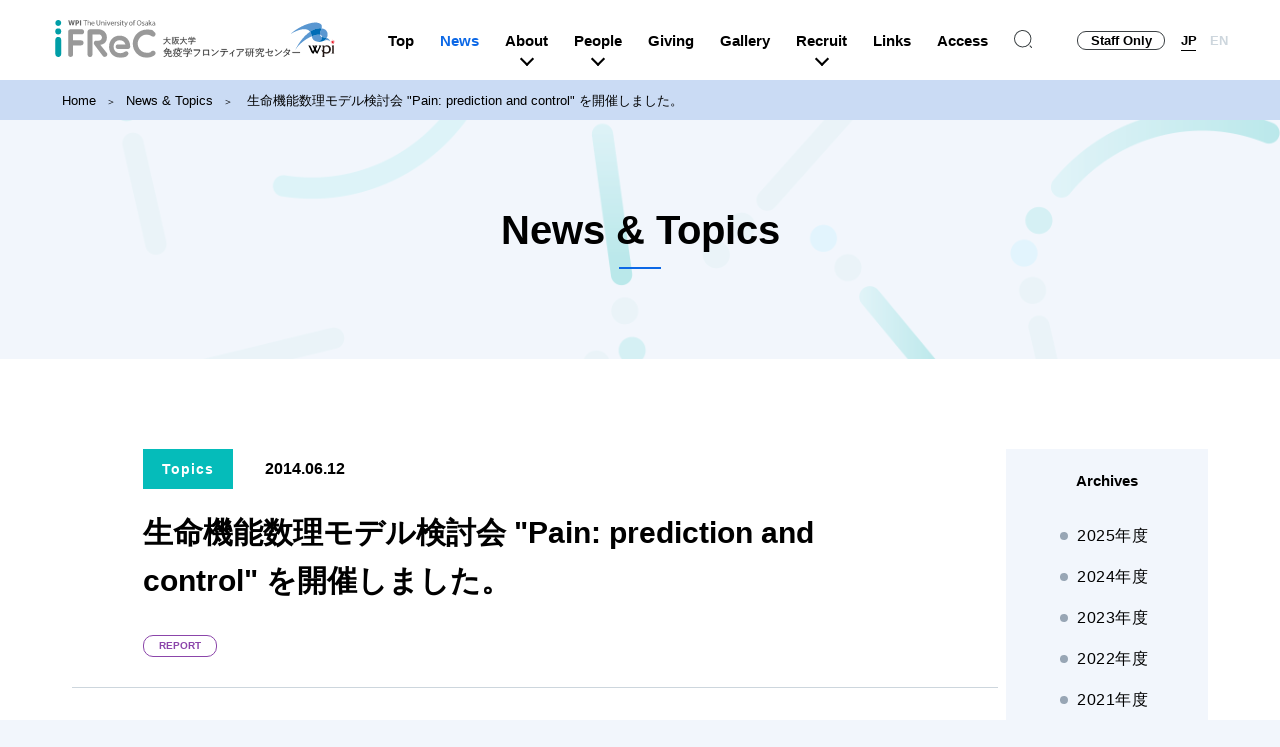

--- FILE ---
content_type: text/html
request_url: https://www.ifrec.osaka-u.ac.jp/jpn/topics/20140612-1158.htm
body_size: 3039
content:
<!DOCTYPE html>
<html lang="ja">
  <head>
<!-- Google tag (gtag.js) -->
<script async src="https://www.googletagmanager.com/gtag/js?id=G-1XTNLR8RLP"></script>
<script>
  window.dataLayer = window.dataLayer || [];
  function gtag(){dataLayer.push(arguments);}
  gtag('js', new Date());

  gtag('config', 'G-1XTNLR8RLP');
</script>


    <meta charset="utf-8">
    <meta http-equiv="X-UA-Compatible" content="IE=edge">
    <meta name="viewport" content="width=device-width,initial-scale=1.0,minimum-scale=1.0,user-scalable=yes">
    <meta name="description" content="">
    <title> 生命機能数理モデル検討会 "Pain: prediction and control" を開催しました。 | News &amp; Topics | IFReC 大阪大学免疫学フロンティア研究センター</title>
<link rel="stylesheet" href="/assets2023/css/common.css">
    <link rel="stylesheet" href="/assets2023/css/custom.css">
    <link rel="shortcut icon" href="/assets2023/img/favicon.ico">
    <link rel="stylesheet" href="/assets2023/css/news.css">
<script src="/assets2023/js/lib.js"></script>
    <script src="/assets2023/js/common.js"></script>
  </head>
  <body>
    <div class="l-wrap news">
<header class="l-header">
        <div class="l-header-modal">
          <div id="pc-search">
            <form action="https://www.google.com/search">
              <input type="hidden" name="hl" value="ja">
              <input type="hidden" name="ie" value="utf-8">
              <input type="hidden" name="oe" value="utf-8">
              <input class="spJ1" type="text" name="q" maxlength="256">
              <input name="sitesearch" value="ifrec.osaka-u.ac.jp/jpn/" type="hidden">
              <input type="image" src="/assets2023/img/icon_search.svg" height="30">
            </form>
          </div>
        </div>
        <div class="l-header-inner">
          <div class="l-header__logo"><a href="/"><img src="/assets2023/img/logo.svg" alt="IFReC 大阪大学免疫学フロンティア研究センター"></a></div>
          <div class="l-header__navbtn"></div>
          <div class="l-header__nav">
            <ul class="l-header__nav-main">
              <li class="-top"><a href="/" title="トップに戻る">Top</a></li>
              <li class="-news"><a href="/jpn/news/" title="インフォメーション">News</a></li>
              <li class="-about"><a class="js-subnav" href="/jpn/outline/" title="IFReCについて">About</a>
                <ul class="l-header__nav-dropdown">
                  <li class="SPV"><a href="/jpn/outline/" title="About">About</a></li>
                  <li><a href="/jpn/outline/#about-sec1" title="本拠点の特色と意義">本拠点の特色と意義</a></li>
                  <li><a href="/jpn/outline/#about-sec2" title="拠点長メッセージ">拠点長メッセージ</a></li>
                  <li><a href="/jpn/outline/#about-sec3" title="国際研究拠点">国際研究拠点</a></li>
                  <li><a href="/jpn/outline/brochures.htm#bro-sec1" title="印刷物">印刷物</a></li>
                  <li><a href="/jpn/outline/brochures.htm#bro-sec2" title="さまざまな活動">さまざまな活動</a></li>
                </ul>
              </li>
              <li class="-people"><a class="js-subnav" href="/jpn/laboratory/" title="研究室・施設一覧">People</a>
                <ul class="l-header__nav-dropdown">
                  <li class="SPV"><a href="/jpn/laboratory/" title="People">People</a></li>
                  <li><a href="/jpn/laboratory/#sec01" title="免疫グループ">免疫グループ</a></li>
                  <li><a href="/jpn/laboratory/#sec02" title="イメージンググループ">イメージンググループ</a></li>
                  <li><a href="/jpn/laboratory/#sec03" title="バイオインフォマティクスグループ">バイオインフォマティクスグループ</a></li>
                  <li class="PCV"><a href="/jpn/laboratory/#sec03" title="融合研究ユニット">融合研究ユニット</a></li>
                  <li class="SPV"><a href="/jpn/laboratory/#sec04" title="融合研究ユニット">融合研究ユニット</a></li>
                  <li><a href="/jpn/laboratory/#sec05" title="共同研究部門">共同研究部門</a></li>
                  <li class="PCV"><a href="/jpn/laboratory/#sec05" title="共同利用施設">共同利用施設</a></li>
                  <li class="SPV"><a href="/jpn/laboratory/#sec06" title="共同利用施設">共同利用施設</a></li>
                  <li><a href="/jpn/laboratory/#sec07" title="事務部門">事務部門</a></li>
                  <li class="is-organization"><a href="/jpn/laboratory/#sec08" title="組織図">組織図</a></li>
                </ul>
              </li>
              <li class="-giving"><a href="/jpn/giving/" target="_blank" title="ご寄附">Giving</a></li>
              <li class="-gallery"><a href="/jpn/gallery/" title="フォトギャラリー">Gallery</a></li>
              <li class="-recruit"><a class="js-subnav" href="/jpn/recruit/" title="公募情報">Recruit</a>
                <ul class="l-header__nav-dropdown">
                  <li class="SPV"><a href="/jpn/recruit/" title="Recruit">Recruit</a></li>
                  <li><a href="/jpn/recruit/#sec01" title="IFReCで研究する・働く">IFReCで研究する・働く</a></li>
                  <li><a href="/jpn/recruit/#sec02" title="公募一覧">公募一覧</a></li>
                </ul>
              </li>
              <li class="-links"><a href="/jpn/link/" title="リンク">Links</a></li>
              <li class="-access"><a href="/jpn/access/" title="アクセス・地図・お問い合わせ">Access</a></li>
            </ul>
            <div class="l-header__nav-sub">
              <div class="l-header__nav-search">
                <form onsubmit="addstring()" action="https://www.google.com/search"><input type="hidden" name="hl" value="ja">
<input type="hidden" name="ie" value="utf-8">
<input type="hidden" name="oe" value="utf-8">
<input type="text" name="q" maxlength="256" class="spJ1">
<input name="sitesearch" value="ifrec.osaka-u.ac.jp/jpn/" type="hidden">
                </form>
              </div><a class="staff" href="/jpn/staff-only/" target="_blank" title="職員専用">Staff Only</a>
              <div class="lang"><a class="jp is-current" href="/">JP</a><a class="en" href="/en/">EN</a>
                <hr>
              </div>
            </div>
          </div>
        </div>
      </header>
      <main class="l-main">
        <div class="c-breadcrumb">
          <ol class="c-breadcrumb__list">
            <li class="c-breadcrumb__item"><a class="c-breadcrumb__link" href="/">Home</a></li>
            <li class="c-breadcrumb__item"><a class="c-breadcrumb__link" href="/jpn/news/">News &amp; Topics</a></li>
            <li class="c-breadcrumb__item"><a class="c-breadcrumb__text"> 生命機能数理モデル検討会 "Pain: prediction and control" を開催しました。</a></li>
          </ol>
        </div>
        <div class="c-pagetitle"><h1 class="c-heading--lv2">News &amp; Topics</h1></div>
        <div class="l-section bg-wh u-mt0">
          <div class="l-inner">
            <div class="news-col">
              <div class="news main">
                <div class="entry-news-header">
                  <div class="news__head">
                    <div class="label topics">Topics</div>
                    <div class="date">2014.06.12</div>
                  </div>
                  <div class="news__ttl">
                    <h1> 生命機能数理モデル検討会 "Pain: prediction and control" を開催しました。</h1>
                  </div>
                  <div class="news__tag report">REPORT</div>
                </div>
                <div class="entry-body">


<p style="float:right; margin-left:15px; margin-bottom:15px; text-align:center;">
<a href="/en/topics/upload_img/qu_seminar140611.pdf"><img src="/en/topics/upload_img/qu_seminar140611.jpg" style="border:solid 1px #CCCCCC;" width="180px"/><br />poster</a>
</p>

<p>
6月11日（水) <a href="http://sysimg.ifrec.osaka-u.ac.jp/sysbio/">生命機能数理モデル検討会</a>　&quot;Pain: prediction and control&quot; を開催しました。</p>
  
 

<div class="symposium">

<table width="500" style="clear:both;">
	<tbody>
    
        <tr>
          <td width="20%" nowrap="nowrap" class="bg" align="center">講演者</td>
          <td><a href="/jpn/laboratory/brainimmuneinteraction/index.php">Ben Seymour </a><br>
          (CiNet/IFReC)</td>
        </tr>
        <tr>
          <td nowrap="nowrap" class="bg" align="center">講演タイトル</td>
          <td>Pain: prediction and control</td>
        </tr>
        <tr>
          <td nowrap="nowrap" class="bg" align="center">日時</td>
          <td>2014年6月11日　10:00am - 12:00pm</td>
        </tr>  

        <tr>
          <td nowrap="nowrap" class="bg" align="center">会場</td>
          <td>IFReC研究棟2階　 大会議室（1）</td>
        </tr>
        <tr>
          <td width="20%" nowrap="nowrap" class="bg" align="center">事前登録</td>
          <td>不要</td>
        </tr>   
        <tr>
          <td width="20%" nowrap="nowrap" class="bg" align="center">連絡先</td>
          <td>寺口 俊介 (定量免疫学ユニット) <br />          Email:teraguch<img src="/img/icon/at_mark.gif" alt="at_mark" />ifrec.osaka-u.ac.jp</td>
        </tr>             

	</tbody>
</table>



</div>

                  <div class="news-backbtn">
                    <div class="c-button is-back"><a href="/jpn/news/">Back to All</a></div>
                  </div>
                </div>
              </div>
              <div class="news menu">
                <h2>Archives</h2>
<ul class="archive-list">


<li class="archive-item"><a href="/jpn/news/2025.htm">2025年度</a></li>



<li class="archive-item"><a href="/jpn/news/2024.htm">2024年度</a></li>



<li class="archive-item"><a href="/jpn/news/2023.htm">2023年度</a></li>



<li class="archive-item"><a href="/jpn/news/2022.htm">2022年度</a></li>



<li class="archive-item"><a href="/jpn/news/2021.htm">2021年度</a></li>



<li class="archive-item"><a href="/jpn/news/2020.htm">2020年度</a></li>



<li class="archive-item"><a href="/jpn/news/2019.htm">2019年度</a></li>



<li class="archive-item"><a href="/jpn/news/2018.htm">2018年度</a></li>



<li class="archive-item"><a href="/jpn/news/2017.htm">2017年度</a></li>



<li class="archive-item"><a href="/jpn/news/2016.htm">2016年度</a></li>



<li class="archive-item"><a href="/jpn/news/2015.htm">2015年度</a></li>



<li class="archive-item"><a href="/jpn/news/2014.htm">2014年度</a></li>



<li class="archive-item"><a href="/jpn/news/2013.htm">2013年度</a></li>



<li class="archive-item"><a href="/jpn/news/2012.htm">2012年度</a></li>



<li class="archive-item"><a href="/jpn/news/2011.htm">2011年度</a></li>



<li class="archive-item"><a href="/jpn/news/2010.htm">2010年度</a></li>



<li class="archive-item"><a href="/jpn/news/2009.htm">2009年度</a></li>



<li class="archive-item"><a href="/jpn/news/2008.htm">2008年度</a></li>



<li class="archive-item"><a href="/jpn/news/2007.htm">2007年度</a></li>


</ul>
              </div>
            </div>
          </div>
        </div>
        <div class="l-section bg-lightblue is-banner js-banner"></div>
      </main>
<div class="js-footer"></div>
    </div>
  </body>
</html>

--- FILE ---
content_type: text/html
request_url: https://www.ifrec.osaka-u.ac.jp/assets2023/inc/banner.htm?_=1768508007782
body_size: 543
content:
<div class="l-banner">
            <ul class="l-banner__list">

              <li class="l-banner__list-item"><a href="https://senri-life.or.jp/en/event/2499/" target="_blank">
                  <div class="img"><img src="https://www.ifrec.osaka-u.ac.jp/jpn/upload_assets/bnr12.jpg" alt=""></div>
                  <p class="text">第15回 IFReC 国際シンポジウム</p></a></li>

              <li class="l-banner__list-item"><a href="/en/seminar/20240401-0800.htm" target="_blank">
                  <div class="img"><img src="https://www.ifrec.osaka-u.ac.jp/jpn/upload_assets/20220513-speakers6s.jpg" alt=""></div>
                  <p class="text">国際シンポジウム<br />アーカイブス</p></a></li>

              <li class="l-banner__list-item"><a href="http://www.ifrec.osaka-u.ac.jp/jpn/giving/" target="_blank">
                  <div class="img"><img src="https://www.ifrec.osaka-u.ac.jp/jpn/upload_assets/bnr6.jpg" alt=""></div>
                  <p class="text">研究者支援基金</p></a></li>

              <li class="l-banner__list-item"><a href="https://www.ifrec.osaka-u.ac.jp/lp/apd/" target="_blank">
                  <div class="img"><img src="https://www.ifrec.osaka-u.ac.jp/jpn/upload_assets/banner_adp.jpg" alt=""></div>
                  <p class="text">Advanced Postdoc Program 2025</p></a></li>

              <li class="l-banner__list-item"><a href="https://www.facebook.com/Osaka.Univ.IFReC/" target="_blank">
                  <div class="img"><img src="https://www.ifrec.osaka-u.ac.jp/jpn/upload_assets/bnr8.jpg" alt=""></div>
                  <p class="text">Facebook ページ</p></a></li>

              <li class="l-banner__list-item"><a href="https://www.youtube.com/channel/UCYrVpVD_e3UWMEPMUnYrpVA" target="_blank">
                  <div class="img"><img src="https://www.ifrec.osaka-u.ac.jp/jpn/upload_assets/bnr9.jpg" alt=""></div>
                  <p class="text">YouTubeチャンネル</p></a></li>

            </ul>
          </div>

--- FILE ---
content_type: text/html
request_url: https://www.ifrec.osaka-u.ac.jp/assets2023/inc/footer.htm?_=1768508007783
body_size: 1354
content:
<footer class="l-footer"><a class="l-footer__pagetop js-scroll" href="#"></a>
        <div class="l-footer__main">
          <div class="l-footer__main-left">
            <div class="l-footer__main-logo"><a href="/"><img src="/assets2023/img/footer_logo.svg" alt="iFReC 大阪大学免疫学フロンティア研究センター"></a></div>
            <div class="l-footer__main-txt">
              <p>immunology とimaging とinformatics。異なるiが融合したフォルムは、免疫学とイメージング技術、インフォマティクス、人と人、知と知をつなぐことを表すとともに、免疫細胞の動きや相互作用をも象徴しています。ランドー・アソシエイツの協力によりデザインされました。</p>
            </div>
            <div class="l-footer__main-address">
              <p>
                〒565-0871　<br class="sp">大阪府吹田市山田丘3-1 大阪大学 IFReC研究棟<br>総務　06-6879-4275　<br class="sp">会計　06-6879-4917　<br class="sp">企画室　06-6879-4777<br>
                FAX：06-6879-4272<br>
                Eメール：ifrec-office<span class="atmark"></span>ifrec.osaka-u.ac.jp
              </p>
            </div>
            <div class="l-footer__main-contact">
              <div class="c-button"><a href="/jpn/access/#sec02">お問い合わせ</a></div>
            </div>
          </div>
          <div class="l-footer__main-right">
            <ul class="l-footer__main-banner">
              <li><a href="https://www.osaka-u.ac.jp/ja" target="_blank"><img src="/assets2023/img/footer_bnr1.jpg" alt=""></a></li>
              <li><a href="https://www.mext.go.jp/a_menu/kagaku/toplevel/" target="_blank"><img src="/assets2023/img/footer_bnr2.jpg" alt=""></a></li>
              <li><a href="https://www.ifrec.osaka-u.ac.jp/lp/jsps/" target="_blank"><img src="/assets2023/img/footer_bnr_CoreToCoreJ.png" alt=""></a></li>
            </ul>
          </div>
        </div>
        <div class="l-footer__sub">
          <div class="l-footer__sub-left">
            <dl>
              <dt>IFReCプライバシーポリシーについて</dt>
              <dd><p>IFReCは大阪大学の<a href="https://www.osaka-u.ac.jp/ja/misc/privacy.html" target="_blank" rel="noopener">プライバシーポリシー</a>に従い、個人情報の保護を行っています。</p></dd>
            </dl>
          </div>
          <div class="l-footer__sub-right">
            <dl>
              <dt>IFReCにおける個人情報収集とその目的の公表</dt>
              <dd>IFReCでは、インターネット上で公開されている研究者情報を取得しています。これは、当該研究者に対してIFReCが主催する学術集会・研究交流事業への招待あるいは研究者採用活動を広報することを目的に用います。<br>これに対して、自身の公開情報の訂正・利用停止をご要望の場合はIFReCまでご連絡ください。</dd>
            </dl>
          </div>
        </div>
        <div class="l-footer__copyright">
          <p>&copy; The University of Osaka Immunology Frontier Research Center</p>
        </div>
      </footer>

--- FILE ---
content_type: text/css
request_url: https://www.ifrec.osaka-u.ac.jp/assets2023/css/common.css
body_size: 8624
content:
@import"https://fonts.googleapis.com/css2?family=Noto+Sans+JP:wght@100;300;400;700&display=swap";*,*:before,*:after{box-sizing:border-box}html,body,h1,h2,h3,h4,h5,h6,p,ul,ol,li,dl,dt,dd,a,figure,figcaption,form,input,small{margin:0;padding:0;font-size:100%;line-height:1;font-weight:400}a{color:inherit;text-decoration:none}li{list-style:none}button{appearance:none;border:none;background:none;outline:none}input{appearance:none;border:none;background:none;outline:none;font-family:inherit}select{-webkit-appearance:none;-moz-appearance:none;appearance:none;border:none;background:none;outline:none;font-family:inherit}html{font-size:10px;font-weight:400;font-family:-apple-system,BlinkMacSystemFont,Roboto,"Segoe UI","Helvetica Neue",HelveticaNeue,YuGothic,"Yu Gothic Medium","Yu Gothic",sans-serif;color:#000}body{background:url(/assets2023/img/bg.png) center 0 repeat-y #f2f6fc;background-size:100%}@media screen and (min-width: 768px){br.sp{display:none}}br.pc{display:none}@media screen and (min-width: 768px){br.pc{display:inline}}pre{color:#000;font-size:1.4rem;line-height:1.4}@media screen and (min-width: 768px){pre{font-size:1.6rem;line-height:1.75}}.slick-slider{position:relative;display:block;box-sizing:border-box;-webkit-touch-callout:none;-webkit-user-select:none;-khtml-user-select:none;-moz-user-select:none;-ms-user-select:none;user-select:none;-ms-touch-action:pan-y;touch-action:pan-y;-webkit-tap-highlight-color:rgba(0,0,0,0)}.slick-list{position:relative;overflow:hidden;display:block;margin:0;padding:0}.slick-list:focus{outline:none}.slick-list.dragging{cursor:pointer}.slick-slider .slick-track,.slick-slider .slick-list{-webkit-transform:translate3d(0, 0, 0);-moz-transform:translate3d(0, 0, 0);-ms-transform:translate3d(0, 0, 0);-o-transform:translate3d(0, 0, 0);transform:translate3d(0, 0, 0)}.slick-track{position:relative;left:0;top:0;display:block;margin-left:auto;margin-right:auto}.slick-track:before,.slick-track:after{content:"";display:table}.slick-track:after{clear:both}.slick-loading .slick-track{visibility:hidden}.slick-slide{float:left;height:100%;min-height:1px;display:none}[dir=rtl] .slick-slide{float:right}.slick-slide img{display:block}.slick-slide.slick-loading img{display:none}.slick-slide.dragging img{pointer-events:none}.slick-initialized .slick-slide{display:block}.slick-loading .slick-slide{visibility:hidden}.slick-vertical .slick-slide{display:block;height:auto;border:1px solid rgba(0,0,0,0)}.slick-arrow.slick-hidden{display:none}.l-footer{padding:30px 15px;background-color:#4d5457;position:relative}@media screen and (min-width: 768px){.l-footer{padding:40px 70px}}.l-footer__main{border-bottom:1px solid #fff}@media screen and (min-width: 768px){.l-footer__main{display:flex;justify-content:space-between;max-width:1280px;margin:0 auto;padding:0 40px 54px 40px}}.l-footer__main-left{margin-bottom:100px}@media screen and (min-width: 768px){.l-footer__main-left{max-width:526px;margin-bottom:0}}@media screen and (min-width: 768px){.l-footer__main-right{max-width:526px;text-align:right}}.l-footer__main-logo{margin-bottom:35px}@media screen and (min-width: 768px){.l-footer__main-logo{margin-bottom:30px}}.l-footer__main-txt{margin-bottom:30px;color:#fff;font-size:1.1rem}@media screen and (min-width: 768px){.l-footer__main-txt{margin-bottom:36px}}.l-footer__main-txt p{line-height:1.5;font-size:1.3rem}.l-footer__main-address{margin-bottom:30px;color:#fff;font-size:1.4rem}.l-footer__main-address p{line-height:2;letter-spacing:1px}.l-footer__main-address a{text-decoration:underline}.l-footer__main-address a:hover{text-decoration:none}.l-footer__main-contact .c-button{margin:0 auto}@media screen and (min-width: 768px){.l-footer__main-contact .c-button{margin:0}}.l-footer__main-banner{margin-bottom:28px}.l-footer__main-banner li{margin-bottom:10px;text-align:center}@media screen and (min-width: 768px){.l-footer__main-banner li{text-align:right}}.l-footer__main-banner li a img{transition:all .5s}.l-footer__main-banner li a:hover img{filter:brightness(1.3)}.l-footer__sub{padding:40px 0 0 0}@media screen and (min-width: 768px){.l-footer__sub{display:flex;justify-content:space-between;max-width:1280px;margin:0 auto;padding:46px 40px 0 40px}}.l-footer__sub-left{margin-bottom:40px}@media screen and (min-width: 768px){.l-footer__sub-left{width:48%;margin-bottom:0}}.l-footer__sub-right{margin-bottom:40px}@media screen and (min-width: 768px){.l-footer__sub-right{width:48%;margin-bottom:0}}.l-footer__sub dl dt{margin-bottom:20px;color:#fff;font-size:1.5rem;font-weight:bold}.l-footer__sub dl dd{color:#fff;font-size:1.3rem;line-height:2}.l-footer__sub dl dd a{color:#fff;text-decoration:underline}.l-footer__sub dl dd a:hover{text-decoration:none}.l-footer__copyright{margin-top:14px;color:#fff;font-size:1rem;letter-spacing:1px}@media screen and (min-width: 768px){.l-footer__copyright{max-width:1280px;margin:0 auto}}.l-footer__pagetop{display:block;width:60px;height:60px;background:url(/assets2023/img/icon_arrow-up-bk.svg) center center no-repeat rgba(240,240,240,.9);border-radius:28px;box-shadow:0 0 0 rgba(0,0,0,0);position:fixed;bottom:30px;right:10px;opacity:0;transition:all .4s}@media screen and (min-width: 768px){.l-footer__pagetop{right:20px}}.l-footer__pagetop:hover{background-image:url(/assets2023/img/icon_arrow-up-bl.svg);background-position:center 5px;background-color:#fff;box-shadow:0 0 10px rgba(0,0,0,.3)}.l-footer__pagetop.is-show{opacity:1}.l-footer .atmark::before{background-color:#fff}.atmark{display:inline-block;width:1.143em;height:1.143em;line-height:2;vertical-align:text-bottom;overflow:visible}.atmark::before{content:"";display:block;width:1.143em;height:1.143em;background-color:#000;mask-image:url(/assets2023/img/icon_atmark.svg);mask-size:.8em;mask-position:center;mask-repeat:no-repeat;-webkit-mask-image:url(/assets2023/img/icon_atmark.svg);-webkit-mask-size:.8em;-webkit-mask-position:center;-webkit-mask-repeat:no-repeat;line-height:2;transform:translateY(-0.1em);vertical-align:top}@media screen and (min-width: 768px){.atmark::before{background-size:1em;transform:translateY(0)}}.l-header{width:100%;background-color:#fff;position:fixed;top:0;z-index:10}@media screen and (min-width: 1280px){.l-header{display:flex;justify-content:center}}.l-header-inner{width:100%;height:60px;background-color:#fff;transition:background .4s}@media screen and (min-width: 1280px){.l-header-inner{display:flex;align-items:center;justify-content:space-between;max-width:1280px;height:80px;padding:0 40px 0 40px;position:static}}.l-header__logo{width:240px;padding:15px 0 0 15px}@media screen and (min-width: 1280px){.l-header__logo{width:300px;padding:0 0 0 15px}}.l-header__logo a{display:block;transition:.4s all}@media screen and (min-width: 1280px){.l-header__logo a:hover{opacity:.8}}.l-header__logo img{width:100%}.l-header__navbtn{width:32px;height:32px;position:absolute;top:15px;right:15px}@media screen and (min-width: 1280px){.l-header__navbtn{display:none}}.l-header__navbtn::before{content:"";display:block;width:32px;height:2px;background-color:#009098;position:absolute;top:10px;transition:all .4s;transform-origin:center}.l-header__navbtn::after{content:"";display:block;width:32px;height:2px;background-color:#009098;position:absolute;top:20px;transition:all .4s;transform-origin:center}.l-header__nav{width:100vw;height:calc(100vh - 60px);padding:30px 30px 40px;background-color:rgba(77,84,87,.95);overflow-y:scroll;overscroll-behavior:contain;visibility:hidden;opacity:0;position:absolute;top:60px;left:0;z-index:10;transition:all .4s}@media screen and (min-width: 1280px){.l-header__nav{display:flex;width:initial;height:50px;padding:0;background-color:rgba(0,0,0,0);overflow-y:initial;overscroll-behavior:initial;visibility:visible;opacity:1;position:static}}@media screen and (min-width: 1280px){.l-header__nav-main{display:flex}}.l-header__nav-main>li{font-weight:bold}@media screen and (min-width: 1280px){.l-header__nav-main>li{margin-right:26px;position:relative}}.l-header__nav-main>li>a{display:block;padding:20px 0;color:#fff;font-size:1.5rem;font-weight:bold}@media screen and (min-width: 1280px){.l-header__nav-main>li>a{display:flex;justify-content:center;align-items:center;height:100%;padding:0;color:#000}}.l-header__nav-main>li>a.js-subnav::after{content:"+";font-size:2.5rem;position:absolute;right:40px;transform:translateY(-7px)}@media screen and (min-width: 1280px){.l-header__nav-main>li>a.js-subnav::after{content:"";width:10px;height:10px;border-bottom:2px solid #000;border-left:2px solid #000;transform:rotate(-45deg);position:absolute;bottom:1px;right:initial}}.l-header__nav-main>li>a.js-subnav.is-subopen::after{content:"−";font-size:2.3rem;right:40px;transform:translateY(-7px)}@media screen and (min-width: 1280px){.l-header__nav-main>li>a.js-subnav.is-subopen::after{font-size:2.5rem;transform:rotate(-45deg);right:initial}}.l-header__nav-main>li.is-current>a{color:#fff}@media screen and (min-width: 1280px){.l-header__nav-main>li.is-current>a{color:#0c68e6}}.l-header__nav-main>li:hover>a{color:#0c68e6}@media screen and (min-width: 1280px){.l-header__nav-main>li:hover>a.js-subnav::after{border-bottom:2px solid #0c68e6;border-left:2px solid #0c68e6}}.l-header__nav-main>li:hover .l-header__nav-dropdown{opacity:1;visibility:visible}.l-header__nav-dropdown{display:none;padding:0 1em 2em}@media screen and (min-width: 1280px){.l-header__nav-dropdown{display:block;padding:20px 0;background-color:#4d5457;opacity:0;visibility:hidden;position:absolute;top:50px;left:-78px;z-index:5;transition:all .4s}}.l-header__nav-dropdown li.is-organization{margin-top:10px;padding-top:10px;border-top:1px solid rgba(255,255,255,.5)}@media screen and (min-width: 1280px){.l-header__nav-dropdown li.is-organization{padding-top:20px}}.l-header__nav-dropdown a{display:block;padding:8px 0;color:#fff;font-size:1.5rem;text-align:left}@media screen and (min-width: 1280px){.l-header__nav-dropdown a{padding:10px 35px 10px 35px;white-space:nowrap;position:relative}}@media screen and (min-width: 1280px){.l-header__nav-dropdown a:hover::before{content:"";width:15px;height:15px;border:1px solid #fff;border-radius:8px;position:absolute;top:10px;left:12px}}.l-header__nav-sub{display:flex;flex-wrap:wrap}@media screen and (min-width: 1280px){.l-header__nav-sub{flex-wrap:nowrap;align-items:center;position:static}}.l-header__nav-sub .staff{display:inline-block;width:190px;padding:15px 10px;margin-right:auto;background-color:#fff;border-radius:22px;color:#0c68e6;font-size:1.3rem;font-weight:bold;text-align:center}@media screen and (min-width: 1280px){.l-header__nav-sub .staff{width:88px;margin-right:16px;padding:2px 10px;border:1px solid #3b4043;border-radius:44px;color:#000;transition:all .4s}.l-header__nav-sub .staff:hover{border-color:#0c68e6;color:#0c68e6}}.l-header__nav-sub .lang{display:flex;justify-content:space-around;position:relative}.l-header__nav-sub .lang hr{display:none}@media screen and (min-width: 1280px){.l-header__nav-sub .lang hr{display:inline-block;width:15px;height:1px;background-color:#000;border:none;position:absolute;bottom:-6px;left:0;transition:all .4s}}.l-header__nav-sub .jp{display:flex;justify-content:center;align-items:center;width:43px;height:43px;margin:0 5px;background-color:#fff;border-radius:22px;color:#0c68e6;font-size:1.5rem;font-weight:bold}@media screen and (min-width: 1280px){.l-header__nav-sub .jp{width:initial;height:20px;margin:0;background-color:rgba(0,0,0,0);border-radius:0;color:#cdd6dd;font-size:1.3rem}.l-header__nav-sub .jp:hover{color:#000}}@media screen and (min-width: 1280px)and (min-width: 1280px){.l-header__nav-sub .jp:hover~hr{left:0 !important}}.l-header__nav-sub .en{display:flex;justify-content:center;align-items:center;width:43px;height:43px;background-color:#fff;border-radius:22px;color:#0c68e6;font-size:1.5rem;font-weight:bold}@media screen and (min-width: 1280px){.l-header__nav-sub .en{display:flex;align-items:center;height:20px;background-color:rgba(0,0,0,0);border-radius:0;color:#cdd6dd;font-size:1.3rem;font-weight:bold}.l-header__nav-sub .en:hover{color:#000}}@media screen and (min-width: 1280px)and (min-width: 1280px){.l-header__nav-sub .en:hover~hr{left:28px}}@media screen and (min-width: 1280px){.l-header__nav-sub .en.is-current{color:#000}}@media screen and (min-width: 1280px)and (min-width: 1280px){.l-header__nav-sub .en.is-current~hr{left:28px}}.l-header__nav-sub .is-current{background-color:#a4c5f1;color:#0c68e6;pointer-events:none}@media screen and (min-width: 1280px){.l-header__nav-sub .is-current{background-color:rgba(0,0,0,0);color:#000}}.l-header__nav-search{display:flex;justify-content:center;align-items:center;width:100%;height:43px;margin-bottom:14px;background-color:#a4c5f1;border-radius:20px}@media screen and (min-width: 1280px){.l-header__nav-search{display:block;width:initial;height:initial;margin-bottom:0;margin-right:35px;background-color:rgba(0,0,0,0);cursor:pointer}}.l-header__nav-search::after{content:"";display:inline-block;width:18px;height:18px;margin-right:10px;background:url(/assets2023/img/icon_search2.svg) 0 0;background-size:contain}@media screen and (min-width: 1280px){.l-header__nav-search::after{background:url(/assets2023/img/icon_search.svg) 0 0}}.l-header__nav-search form{width:85%}@media screen and (min-width: 1280px){.l-header__nav-search form{display:none}}.l-header__nav-search form input[type=text]{width:100%;height:30px;font-size:1.6rem}.l-header.is-open .l-header-inner{background-color:rgba(12,104,230,.8)}@media screen and (min-width: 1280px){.l-header.is-open .l-header-inner{background-color:#fff}}.l-header.is-open .l-header__logo img{filter:brightness(1500%)}@media screen and (min-width: 1280px){.l-header.is-open .l-header__logo img{filter:brightness(100%)}}.l-header.is-open .l-header__navbtn::before{width:32px;background-color:#fff;transform:rotate(45deg) translateX(4px) translateY(4px)}.l-header.is-open .l-header__navbtn::after{width:32px;background-color:#fff;transform:rotate(-45deg) translateX(2px) translateY(-4px)}.l-header.is-open .l-header__nav{visibility:visible;opacity:1}.l-header-modal{display:flex;justify-content:center;align-items:center;width:100vw;height:100vh;background-color:rgba(75,75,75,.8);opacity:0;visibility:hidden;transition:all .4s;position:fixed;top:0;left:0;overflow-y:hidden;overscroll-behavior:contain;z-index:200}.l-header-modal.is-show{opacity:1;visibility:visible}.l-header-modal form{display:flex;align-items:center;padding-bottom:5px;border-bottom:3px solid #000}.l-header-modal .spJ1{padding:10px 12px;font-size:1.6rem}.l-header-modal #pc-search{padding:10px;background-color:#fff}.l-wrap.top .l-header__nav-main .-top>a{color:#fff}@media screen and (min-width: 1280px){.l-wrap.top .l-header__nav-main .-top>a{color:#0c68e6}}.l-wrap.news .l-header__nav-main .-news>a{color:#fff}@media screen and (min-width: 1280px){.l-wrap.news .l-header__nav-main .-news>a{color:#0c68e6}}.l-wrap.about .l-header__nav-main .-about>a{color:#fff}@media screen and (min-width: 1280px){.l-wrap.about .l-header__nav-main .-about>a{color:#0c68e6}}.l-wrap.people .l-header__nav-main .-people>a{color:#fff}@media screen and (min-width: 1280px){.l-wrap.people .l-header__nav-main .-people>a{color:#0c68e6}}.l-wrap.giving .l-header__nav-main .-giving>a{color:#fff}@media screen and (min-width: 1280px){.l-wrap.giving .l-header__nav-main .-giving>a{color:#0c68e6}}.l-wrap.gallery .l-header__nav-main .-gallery>a{color:#fff}@media screen and (min-width: 1280px){.l-wrap.gallery .l-header__nav-main .-gallery>a{color:#0c68e6}}.l-wrap.recruit .l-header__nav-main .-recruit>a{color:#fff}@media screen and (min-width: 1280px){.l-wrap.recruit .l-header__nav-main .-recruit>a{color:#0c68e6}}.l-wrap.links .l-header__nav-main .-links>a{color:#fff}@media screen and (min-width: 1280px){.l-wrap.links .l-header__nav-main .-links>a{color:#0c68e6}}.l-wrap.access .l-header__nav-main .-access>a{color:#fff}@media screen and (min-width: 1280px){.l-wrap.access .l-header__nav-main .-access>a{color:#0c68e6}}.l-main{padding:0;position:relative}.l-section{margin:-70px 0 70px;padding-top:70px}@media screen and (min-width: 768px){.l-section{margin:-90px 0 90px;padding-top:90px}}.l-section .l-inner{margin:0 15px}@media screen and (min-width: 768px){.l-section .l-inner{max-width:1156px;margin:0 auto;padding:0 10px}}.l-section.bg-wh{background-color:#fff}.l-section.bg-lightblue{background-color:#f2f6fc}.l-section.is-banner{margin-bottom:0;padding:70px 0}@media screen and (min-width: 768px){.l-section.is-banner{padding:100px 0}}.u-mt0{margin-top:0}.u-txt__r{text-align:right}.l-wrap{width:100%;padding-top:60px;background-size:100%;position:relative;overflow:hidden}@media screen and (min-width: 768px){.l-wrap{padding-top:80px}}.l-wrap.top{background:url(/assets2023/img/bg2.png) center 780px repeat-y;background-size:100%}.l-banner{margin:0 15px}@media screen and (min-width: 768px){.l-banner{max-width:1136px;margin:0 auto}}.l-banner__list{display:flex;flex-wrap:wrap;justify-content:space-between}.l-banner__list-item{width:100%;max-width:165px}@media screen and (min-width: 768px){.l-banner__list-item{width:358px;max-width:358px}}.l-banner__list-item a{display:flex;align-items:center;width:100%;max-width:165px;margin-bottom:15px;background-color:#fff}@media screen and (min-width: 768px){.l-banner__list-item a{width:358px;max-width:358px;margin-bottom:34px;background-color:rgba(255,255,255,.8);box-shadow:0 0 0 rgba(0,0,0,0);transition:all .4s}}.l-banner__list-item a:hover{background-color:#fff;box-shadow:2px 2px 10px rgba(0,0,0,.3)}.l-banner__list-item .img{width:75px;height:79px}@media screen and (min-width: 768px){.l-banner__list-item .img{width:164px;height:100px}}.l-banner__list-item .img img{width:75px;height:100%;object-fit:cover}@media screen and (min-width: 768px){.l-banner__list-item .img img{width:100%;height:100%;object-fit:initial}}.l-banner__list-item .text{width:calc(100% - 75px);padding:9px;font-size:1.2rem;font-weight:600;line-height:1.5}@media screen and (min-width: 768px){.l-banner__list-item .text{width:calc(100% - 164px);padding:18px;font-size:1.5rem}}.c-breadcrumb{background-color:#cadbf4}.c-breadcrumb__list{display:flex;flex-wrap:wrap;align-items:center;max-width:1156px;height:60px;margin:0 auto;padding:0 10px}@media screen and (min-width: 768px){.c-breadcrumb__list{height:40px;padding:0}}.c-breadcrumb__item+.c-breadcrumb__item{margin-left:10px}.c-breadcrumb__item+.c-breadcrumb__item::before{content:"＞";margin-right:10px}.c-breadcrumb__link{font-size:1.3rem}.c-breadcrumb__text{font-size:1.3rem}.c-button{display:flex;background-color:rgba(255,255,255,.1);font-size:1.3rem;width:max-content;max-width:470px;height:54px;margin:10px 0;padding:0 20px;align-items:center;justify-content:center;border:1px solid #898c8d;border-radius:27px;color:#000;box-shadow:0 0 6px rgba(0,0,0,.3)}@media screen and (min-width: 768px){.c-button{min-width:176px;height:40px;box-shadow:0 0 0 rgba(0,0,0,0);transition:.2s}.c-button:hover{background-color:#fff;box-shadow:0 0 6px rgba(0,0,0,.3)}}.c-button p{display:flex;justify-content:center;align-items:center;width:100%;height:100%;font-weight:600;position:relative}@media screen and (min-width: 768px){.c-button p{justify-content:space-between;font-weight:400}}.c-button a{display:flex;justify-content:space-between;align-items:center;gap:15px;width:100%;height:100%;font-weight:600;position:relative}@media screen and (min-width: 768px){.c-button a{justify-content:space-between;font-weight:400}}.c-button a::after{content:url(/assets2023/img/icon_arrow-right-bl.svg);display:inline-block;margin:1px 2px 0 0;transition:all .4s}@media screen and (min-width: 768px){.c-button a::after{content:url(/assets2023/img/icon_arrow-right-bk.svg)}}.c-button a:hover::after{content:url(/assets2023/img/icon_arrow-right-bl.svg);transform:translateX(10px)}.c-button.is-send{width:180px}.c-button.is-back{width:180px;height:40px;padding-right:40px}.c-button.is-back:hover{background-color:#fff;color:#707070}.c-button.is-back a{justify-content:space-between;flex-direction:row-reverse}.c-button.is-back a::after{position:static;transform:rotate(180deg)}.c-button.is-back a:hover::after{transform:rotate(180deg) translateX(10px)}.c-button.is-small{max-width:130px;height:32px;font-size:1.4rem}.c-button.is-lg{max-width:380px}.c-button.is-disabled{pointer-events:none;opacity:.3}footer .c-button{border:none;background-color:#fff;color:#000}@media screen and (min-width: 768px){footer .c-button{background-color:rgba(255,255,255,.2);color:#fff}}footer .c-button:hover{color:#000}footer .c-button a::after{content:url(/assets2023/img/icon_arrow-right-bl.svg)}@media screen and (min-width: 768px){footer .c-button a::after{content:url(/assets2023/img/icon_arrow-right-wh.svg)}}@media screen and (min-width: 768px){input[type=text]{width:340px}}input[type=checkbox]+span{display:inline-block;padding-left:30px;line-height:1.4;position:relative}input[type=checkbox]+span::before{content:"";width:22px;height:22px;background-color:#fff;border:2px solid #000;border-radius:3px;transition:all .3s;position:absolute;top:1px;left:0}input[type=checkbox]+span::after{color:#ccc;font-family:"Material Icons";font-size:1.6rem;content:"";display:inline-block;transition:all .3s;position:absolute;top:1px;left:3px}input[type=checkbox]:focus::before{border-color:#0064c8}input[type=checkbox]:checked+span::before{background-color:#0064c8;border-color:#0064c8}input[type=checkbox]:checked+span::after{color:#fff}input[type=radio]+span{display:inline-block;padding-left:30px;line-height:1.4;position:relative}input[type=radio]+span::before{content:"";width:22px;height:22px;background-color:#fff;border:2px solid #000;border-radius:11px;transition:all .3s;position:absolute;top:1px;left:0}input[type=radio]+span::after{content:"";display:inline-block;width:10px;height:10px;border-radius:5px;transition:all .3s;position:absolute;top:7px;left:6px}input[type=radio]:focus::before{border-color:#0064c8}input[type=radio]:checked+span::before{background-color:#fff;border-color:#cdd6dd}input[type=radio]:checked+span::after{background-color:#0064c8}@media screen and (min-width: 768px){input[type=image]{margin-right:10px}}input.is-short{width:30%}@media screen and (min-width: 768px){input.is-short{width:15%}}input.is-middle{width:100%}@media screen and (min-width: 768px){input.is-middle{width:70%}}input.is-long{width:100%;margin-top:15px}textarea{width:100%;height:220px;padding:1em;background-color:#fff;border:1px solid gray;border-radius:3px;font-size:1.6rem;color:#000}@media screen and (min-width: 768px){textarea{height:170px}}textarea::placeholder{color:#ccc}.checkbox-label{display:inline-block;padding:6px 1em 6px 0;cursor:pointer}.checkbox-label input{display:none}.checkbox-label:hover span::before{background-color:#fff;border-color:#0064c8}.radio-label{display:inline-block;padding:6px 1em 6px 0;cursor:pointer}.radio-label input{display:none}.radio-label:hover span::before{background-color:#fff;border-color:#0064c8}.c-heading--lv2{margin-bottom:50px;padding-bottom:19px;font-size:3rem;font-weight:bold;text-align:center;position:relative}@media screen and (min-width: 768px){.c-heading--lv2{margin-bottom:40px}}.c-heading--lv2::after{content:"";width:42px;height:2px;background-color:#0c68e6;position:absolute;bottom:0;left:calc(50% - 21px)}.c-heading--lv2.left{text-align:left}.c-heading--lv2.left::after{left:0}.list-basic{margin-bottom:30px}.list-basic li{margin:12px 0;padding-left:17px;font-size:1.6rem;line-height:1.4;position:relative}.list-basic li::before{content:"";display:block;width:8px;height:8px;background-color:#98a6b5;border-radius:4px;position:absolute;top:7px;left:0}.list-num{margin-bottom:30px;counter-reset:count 0}.list-num li{margin:12px 0;padding-left:17px;font-size:1.6rem;line-height:1.4;position:relative}.list-num li::before{content:counter(count) ". ";counter-increment:count 1;position:absolute;top:0;left:0}.c-pagination{display:flex;justify-content:center}.c-pagination-list{display:flex}.c-pagination-link{display:flex;justify-content:center;align-items:center;width:26px;height:26px;margin:0 5px;color:#0064c8;font-size:1.6rem;font-weight:600;text-decoration:underline}.c-pagination-link:hover{border:1px solid #0064c8;text-decoration:none}.c-pagination-link.is-current{background-color:#fff;border:1px solid #000;color:#000;text-decoration:none;pointer-events:none}.c-pagination-link.is-break{color:#000;text-decoration:none;pointer-events:none}.c-pagination-link.is-prev{margin-right:20px;background-color:#0064c8;border-radius:5px;text-decoration:none;transform:scale(1.2)}.c-pagination-link.is-prev::before{content:"";display:block;color:#fff;font-family:"Material Icons";font-size:2.4rem;content:"";display:inline-block}.c-pagination-link.is-next{margin-left:20px;background-color:#0064c8;border-radius:5px;text-decoration:none;transform:scale(1.2)}.c-pagination-link.is-next::before{content:"";display:block;color:#fff;font-family:"Material Icons";font-size:2.4rem;content:"";display:inline-block}.c-pagination-link.is-disabled{visibility:hidden}.c-pagetitle{display:flex;flex-direction:column;justify-content:center;align-items:center;min-height:auto;margin-bottom:70px;padding-top:70px}@media screen and (min-width: 768px){.c-pagetitle{margin-bottom:90px;padding-top:90px}}.c-pagetitle .c-heading--lv2{margin-bottom:0;font-size:4rem}.c-pagetitle .pagemunu{display:flex;justify-content:space-between;flex-wrap:wrap;width:100%;max-width:1000px;margin:50px auto 70px;padding:0 20px}@media screen and (min-width: 768px){.c-pagetitle .pagemunu{justify-content:center;margin:50px auto 100px;padding:0}}.c-pagetitle .pagemunu li{width:48%;height:32px;margin-bottom:12px;background-color:#fff;border-radius:16px;transition:all .4s}@media screen and (min-width: 768px){.c-pagetitle .pagemunu li{width:19%;height:40px;margin:0 .5% 0;border-radius:20px}}.c-pagetitle .pagemunu li:hover{background-color:#0c68e6}.c-pagetitle .pagemunu li.is-current{background-color:#0c68e6}.c-pagetitle .pagemunu li.is-current a{color:#fff}.c-pagetitle .pagemunu li a{display:flex;justify-content:center;align-items:center;width:100%;height:100%;padding:0 20px;font-size:1.3rem}@media screen and (min-width: 768px){.c-pagetitle .pagemunu li a{padding:0}}.c-pagetitle .pagemunu li a:hover{color:#fff}@media screen and (min-width: 768px){.c-pagetitle .pagemunu.is-short li{width:12%;height:40px;margin:0 .5% 0;border-radius:20px}}.c-pagetitle .c-heading--sub{margin:20px 0 40px;font-size:1.7rem;font-weight:bold}.c-pagetitle .people-title{width:100%;padding:50px 0 30px;background-color:rgba(12,104,230,.6)}@media screen and (min-width: 768px){.c-pagetitle .people-title{padding:10px 0}}.c-pagetitle .people-title__inner{padding:0 20px}@media screen and (min-width: 768px){.c-pagetitle .people-title__inner{max-width:1156px;margin:0 auto}}.c-pagetitle .people-title h2{margin-bottom:30px;font-size:3rem;font-weight:bold;line-height:1.6}.c-pagetitle .people-title h2 .enname{display:block;font-size:2rem}@media screen and (min-width: 768px){.c-pagetitle .people-title .contact{display:flex;align-items:center}}.c-pagetitle .people-title .contact .tel{margin:0 0 20px 0;font-size:1.7rem}@media screen and (min-width: 768px){.c-pagetitle .people-title .contact .tel{margin:0 20px 0 0}}.c-pagetitle .people-title .contact .fax{margin:0 0 20px 0;font-size:1.7rem}@media screen and (min-width: 768px){.c-pagetitle .people-title .contact .fax{margin:0 20px 0 0}}.c-pagetitle .people-title .contact .c-button{margin:0 auto;background-color:#fff;border:none}@media screen and (min-width: 768px){.c-pagetitle .people-title .contact .c-button{max-width:200px;margin:0 0 0 auto}}.l-bottom-spmenu{margin:-70px 0 70px;padding-top:70px;background-color:#f2f6fc;border-bottom:1px solid #0c68e6}@media screen and (min-width: 768px){.l-bottom-spmenu{display:none}}.l-bottom-spmenu .c-pagetitle{margin:0;padding:0}.l-bottom-spmenu .pagemunu{margin-bottom:40px}#about-sec1{margin:-70px 0 0;padding-bottom:60px;background-image:url(/assets2023/img/about/bk-sec1_sp.jpg);background-size:100% auto;background-position:center 5vw;background-repeat:no-repeat;position:relative}@media screen and (min-width: 768px){#about-sec1{margin:-90px 0 0;padding-bottom:80px;background-image:url(/assets2023/img/about/bk-sec1.jpg);background-size:cover;background-position:center bottom}}#about-sec1::before{content:"";width:100%;height:100%;background-color:rgba(255,255,255,.7);position:absolute;top:0;left:0;z-index:1}#about-sec1 .l-inner{position:relative;z-index:2}#about-sec1 p{font-weight:600}@media screen and (min-width: 768px){#about-sec1 p{font-weight:400}}#about-sec2{margin:0;padding-bottom:100vw;background-image:url(/assets2023/img/about/bk-sec2_sp.jpg);background-size:100% auto;background-position:center bottom;background-repeat:no-repeat}@media screen and (min-width: 768px){#about-sec2{margin:0;padding-bottom:80px;background-image:url(/assets2023/img/about/bk-sec2.jpg);background-size:cover;background-position:top center}}#about-sec2 p{font-weight:600}@media screen and (min-width: 768px){#about-sec2 p{font-weight:400}}#about-sec3{margin:0;padding-bottom:60px;background:#cbdaed;background:linear-gradient(0deg, rgb(203, 218, 237) 0%, rgb(238, 242, 251) 100%)}@media screen and (min-width: 768px){#about-sec3{margin:0;padding-bottom:80px}}#about-sec3 p{font-weight:600}@media screen and (min-width: 768px){#about-sec3 p{font-weight:400}}#about-sec4{margin:0 0 70px 0;padding-bottom:60px;background-image:url(/assets2023/img/about/bk-sec4.jpg);background-size:98%;background-position:center 34vw;background-repeat:no-repeat}@media screen and (min-width: 768px){#about-sec4{margin:0 0 90px 0;padding-bottom:80px;background-image:url(/assets2023/img/about/bk-sec4.jpg);background-size:900px 777px;background-position:62% top}}#about-sec4 p{font-weight:600}@media screen and (min-width: 768px){#about-sec4 p{font-weight:400}}@media screen and (min-width: 768px){.about-sec1__body{margin-bottom:60px;padding-left:45%}}.about-sec1__body p{margin-bottom:1em;font-size:1.5rem;line-height:2}.about-infobox{padding:20px;background-color:rgba(255,255,255,.9);box-shadow:0 0 10px #999}@media screen and (min-width: 768px){.about-infobox{padding:38px;position:relative}}@media screen and (min-width: 768px){.about-infobox__col{display:flex;justify-content:space-around}}@media screen and (min-width: 768px){.about-infobox__col .left{width:40%}}@media screen and (min-width: 768px){.about-infobox__col .right{width:40%}}.about-mission dt{margin-bottom:30px;font-size:2.2rem;font-weight:bold;text-align:center}@media screen and (min-width: 768px){.about-mission dd{display:flex;justify-content:space-between}}@media screen and (min-width: 768px){.about-mission dd .left{width:42%;display:flex;justify-content:space-between}}.about-mission dd .left .img{margin-bottom:20px;text-align:center}@media screen and (min-width: 768px){.about-mission dd .left .img{margin-bottom:0}}.about-mission dd .left .list-basic{margin-left:40px}@media screen and (min-width: 768px){.about-mission dd .left .list-basic{margin-left:0}}@media screen and (min-width: 768px){.about-mission dd .right{width:46%;display:flex;justify-content:space-between;position:relative}}.about-mission dd .right .flow{display:flex;justify-content:space-between;width:100%;padding-bottom:32vw;position:relative}@media screen and (min-width: 768px){.about-mission dd .right .flow{padding-bottom:100px}}.about-mission dd .right .flow img{width:100%;max-width:100%}.about-mission dd .right .flow-item1{width:40%}@media screen and (min-width: 768px){.about-mission dd .right .flow-item1{width:184px}}.about-mission dd .right .flow-item1 p{margin-bottom:14px;font-size:1.7rem;font-weight:bold;text-align:center}.about-mission dd .right .flow-item2{width:40%}@media screen and (min-width: 768px){.about-mission dd .right .flow-item2{width:200px}}.about-mission dd .right .flow-item2 p{margin-bottom:14px;font-size:1.7rem;font-weight:bold;text-align:center}.about-mission dd .right .flow-item3{padding:4px 24px;border:1px solid #0c68e6;position:absolute;bottom:0;left:0}@media screen and (min-width: 768px){.about-mission dd .right .flow-item3{position:absolute;bottom:0;left:15%}}.about-mission dd .right .flow-item3 .list-basic{margin:0}.about-mission dd .right .flow::after{content:"";display:block;width:32px;height:87px;background-image:url("/assets2023/img/about/sec1_5.png");position:absolute;top:20vw;left:37vw}@media screen and (min-width: 768px){.about-mission dd .right .flow::after{width:68px;height:110px;background-image:url("/assets2023/img/about/sec1_4.png");position:absolute;top:90px;left:40%}}.about-sec2 p{margin-bottom:2em;font-size:1.5rem;line-height:2}@media screen and (min-width: 768px){.about-sec2 p{width:50%}}.about-sec3__body{margin-bottom:70vw;position:relative}@media screen and (min-width: 768px){.about-sec3__body{margin-bottom:60px;padding-left:65%}}.about-sec3__body::after{content:"";display:block;width:calc(100vw - 30px);height:70vw;background-image:url(/assets2023/img/about/sec3.png);background-size:cover;background-repeat:no-repeat;position:absolute;bottom:-70vw;left:0}@media screen and (min-width: 768px){.about-sec3__body::after{width:62%;height:110%;top:0;left:0}}.about-sec3__body p{margin-bottom:1em;font-size:1.5rem;line-height:2}@media screen and (min-width: 768px){.about-sec3 .sec3__btn{position:absolute;bottom:30px;right:30px}}@media screen and (min-width: 768px){.about-sec3 .sec3__btn .c-button{max-width:inherit}}@media screen and (min-width: 768px){.about-sec3 .sec3__btn .c-button a{white-space:nowrap}}@media screen and (min-width: 768px){.about-sec3 .sec3__btn .c-button a::after{margin-left:10px}}.about-sec4 .c-heading--lv2+.about-infobox{margin-top:90vw}@media screen and (min-width: 768px){.about-sec4 .c-heading--lv2+.about-infobox{width:492px;margin-top:294px}}.about-sec4 .c-heading--lv2+.about-infobox .list-num{margin:0}.news-col{padding-bottom:0}@media screen and (min-width: 768px){.news-col{display:flex;justify-content:space-between;padding-bottom:60px}}@media screen and (min-width: 768px){.news-col .main{max-width:926px;width:100%}}@media screen and (min-width: 768px){.news-col .main .news__list-item a{padding:76px 38px 30px 38px;position:relative;transition:all .4s}}@media screen and (min-width: 768px){.news-col .main .news__list-item a .news__ttl{margin-left:0}}.news-col .menu{width:100vw;margin:0 -15px;padding:20px 20px 40px;background-color:#f2f6fc;border-bottom:1px solid #0c68e6}@media screen and (min-width: 768px){.news-col .menu{width:202px;margin:0;padding:24px;border-bottom:none}}.news-col .menu h2{margin-bottom:30px;font-size:1.5rem;font-weight:600;text-align:center}@media screen and (min-width: 768px){.news-col .menu h2{margin-bottom:40px}}@media screen and (min-width: 768px){.news-col .archive-list{margin-left:30px}}.news-col .archive-item{margin:25px 0;letter-spacing:.5px;padding-left:17px;font-size:1.6rem;position:relative}.news-col .archive-item::before{content:"";display:block;width:8px;height:8px;background-color:#98a6b5;border-radius:4px;position:absolute;top:4px;left:0}.news__tab{display:flex;justify-content:space-between}.news__tab-item{display:flex;justify-content:center;align-items:center;width:49%;height:40px;background-color:#999;border:1px solid #999;color:#fff;letter-spacing:1px;font-size:1.4rem;transition:all .4s}@media screen and (min-width: 768px){.news__tab-item{width:24.8%;height:60px;font-size:1.6rem}}.news__tab-item.all{background-color:#999;border-color:#999;color:#fff}.news__tab-item.all:hover{background-color:#fff;border-color:#999;color:#999}.news__tab-item.all.is-current{background-color:#fff;border-color:#999;color:#999}.news__tab-item.topics{background-color:#05bcba;border-color:#05bcba}.news__tab-item.topics:hover{background-color:#fff;color:#05bcba}.news__tab-item.topics.is-current{background-color:#fff;color:#05bcba}.news__tab-item.research{background-color:#0c68e6;border-color:#0c68e6}.news__tab-item.research:hover{background-color:#fff;color:#0c68e6}.news__tab-item.research.is-current{background-color:#fff;color:#0c68e6}.news__tab-item.seminar{background-color:#0baaed;border-color:#0baaed}.news__tab-item.seminar:hover{background-color:#fff;color:#0baaed}.news__tab-item.seminar.is-current{background-color:#fff;color:#0baaed}.news__tab-item a{display:flex;justify-content:center;align-items:center;width:100%;height:100%;font-weight:600}.news__tab+.c-heading--lv2{margin:34px 14px 20px}@media screen and (min-width: 768px){.news__tab+.c-heading--lv2{margin:40px 38px}}.news__list-item{border-bottom:1px solid #cdd6dd;position:relative}.news__list-item a{display:block;padding:14px}@media screen and (min-width: 768px){.news__list-item a{display:flex;align-items:center;padding:30px 38px 30px 228px;position:relative;transition:all .4s}}.news__list-item a:hover{background-color:#fff}.news__head{display:flex;align-items:center;margin-bottom:10px}@media screen and (min-width: 768px){.news__head{margin-bottom:0;position:absolute;top:22px;left:30px}}.news__head .label{display:flex;justify-content:center;align-items:center;width:90px;height:40px;margin-right:18px;color:#fff;font-size:1.4rem;font-weight:600;letter-spacing:1px}@media screen and (min-width: 768px){.news__head .label{margin-right:32px}}.news__head .label.seminar{background-color:#0baaed}.news__head .label.research{background-color:#0c68e6}.news__head .label.topics{background-color:#05bcba}.news__head .label.recruit{background-color:#43a228}.news__head .date{font-size:1.6rem;font-weight:600}.news__ttl{font-size:1.6rem;font-weight:600;line-height:1.5}@media screen and (min-width: 768px){.news__ttl{margin-left:23px}}.news__tag{display:inline-block;padding:0 15px;border-radius:10px;border:1px solid #999;text-align:center;line-height:2;white-space:nowrap;position:absolute;top:22px;right:15px}@media screen and (min-width: 768px){.news__tag{display:block;margin-left:24px;position:static}}.news__tag.upcoming{background-color:#fff;border-color:#d99616;color:#d99616}.news__tag.press{background-color:#fff;border-color:#ef8484;color:#ef8484}.news__tag.report{background-color:#fff;border-color:#8b45aa;color:#8b45aa}.news__tag.finish{background-color:#fff;border-color:#ef84c5;color:#ef84c5}.news__tag.cancel{background-color:#fff;border-color:#999;color:#999}.news__tag.recruit{background-color:#fff;border-color:#43a228;color:#43a228}.news__btn{display:flex;justify-content:center;padding:40px 0}@media screen and (min-width: 768px){.news__btn{justify-content:end;padding:38px 45px 45px 0}}.entry-news-header{margin-bottom:30px;padding-bottom:30px;border-bottom:1px solid #cdd6dd;position:relative}@media screen and (min-width: 768px){.entry-news-header{padding:0 71px 30px}}.entry-news-header .news__head{margin-bottom:20px;position:static}.entry-news-header .news__ttl{margin-left:0}.entry-news-header .news__ttl h1{font-size:2.4rem;font-weight:600;line-height:1.6}@media screen and (min-width: 768px){.entry-news-header .news__ttl h1{font-size:3rem}}.entry-news-header .news__tag{display:inline-block;margin:0;position:absolute;top:8px;right:0}@media screen and (min-width: 768px){.entry-news-header .news__tag{margin:30px 0 0;position:static}}@media screen and (min-width: 768px){.entry-body{padding:0 71px}}.entry-body h2{margin-bottom:50px;padding-bottom:19px;font-size:3rem;font-weight:bold;text-align:left;position:relative}@media screen and (min-width: 768px){.entry-body h2{margin-bottom:40px}}.entry-body h2::after{content:"";width:42px;height:2px;background-color:#0c68e6;position:absolute;bottom:0;left:0}.entry-body p+h2{margin-top:50px}.entry-body h3{margin-bottom:30px;font-size:2.2rem;font-weight:bold}.entry-body h2+h3{margin-top:50px}.entry-body p+h3{margin-top:50px}.entry-body h4{margin-bottom:30px;font-size:1.8rem;font-weight:bold}.entry-body h3+h4{margin-top:40px}.entry-body p+h4{margin-top:40px}.entry-body p{font-size:1.5rem;line-height:2}.entry-body h4+p{font-size:1.3rem}.entry-body p+p{margin-top:1em}.entry-body a{color:#0c68e6;transition:all .5s}.entry-body a:hover{color:#7ab2ff}.entry-body .c-button a{color:unset}.entry-body .c-button a:hover{color:unset !important;font-weight:normal !important;text-decoration:none}.entry-body table{width:100%;margin-bottom:30px;border:none !important;border-top:2px solid #cdd6dd !important}.entry-body table th{width:20% !important;padding:1em;border:none !important;border-bottom:1px solid #cdd6dd !important;font-size:1.7rem;font-weight:normal}.entry-body table td{width:auto !important;padding:1em;border:none !important;border-bottom:1px solid #cdd6dd !important;font-size:1.7rem}.entry-body .table-scr{width:100%;margin-bottom:50px;overflow-x:scroll}.entry-body .table-scr table{width:100%;max-width:900px;border:none !important;border-top:2px solid #cdd6dd !important}.entry-body ul{margin-bottom:30px}.entry-body ul li{margin:12px 0;padding-left:17px;font-size:1.6rem;line-height:1.4;position:relative}.entry-body ul li::before{content:"";display:block;width:8px;height:8px;background-color:#98a6b5;border-radius:4px;position:absolute;top:7px;left:0}.entry-body ol{margin-bottom:30px;counter-reset:count 0}.entry-body ol li{margin:12px 0;padding-left:17px;font-size:1.6rem;line-height:1.4;position:relative}.entry-body ol li::before{content:counter(count) ". ";counter-increment:count 1;position:absolute;top:0;left:0}.entry-body figure{width:100%;margin:50px 0;text-align:center}.entry-body figure figcaption{font-size:1.3rem;line-height:1.4}.entry-body img{width:100%;max-width:100%;margin-bottom:14px}.entry-body .entry-contact{margin-top:80px}.entry-body .entry-contact dt{margin-bottom:30px;font-size:2rem;font-weight:bold}.entry-body .entry-contact dd{padding:20px;background-color:#eaeef0}@media screen and (min-width: 768px){.entry-body .entry-contact dd{display:flex;justify-content:space-between;padding:30px}}.entry-body .entry-contact dd .img{margin-bottom:20px}@media screen and (min-width: 768px){.entry-body .entry-contact dd .img{width:200px;margin-bottom:0}}.entry-body .entry-contact dd .img img{margin:0}@media screen and (min-width: 768px){.entry-body .entry-contact dd .prof{width:calc(100% - 230px)}}.entry-body .entry-contact dd .prof .name{margin-bottom:0;font-size:2.2rem;font-weight:bold}.entry-body .entry-contact dd .prof .position{margin:0}.entry-body .entry-contact dd .prof .mail{margin:0}.entry-body .news-backbtn{padding:40px 0}@media screen and (min-width: 768px){.entry-body .news-backbtn{padding:70px 0}}.entry-body .news-backbtn .c-button{margin:0 auto}@media screen and (min-width: 768px){.people-deital-main{margin:30px 0 90px}}.people-col{padding:0 0 50px;border-bottom:1px solid #cdd6dd}@media screen and (min-width: 768px){.people-col{display:flex;justify-content:space-between}}.people-outline{width:100%}@media screen and (min-width: 768px){.people-outline{width:calc(100% - 364px)}}.people-prof{width:100%;background-color:#f2f6fc}@media screen and (min-width: 768px){.people-prof{width:364px;padding:0 20px 20px}}.people-prof h4{margin-bottom:20px;font-size:1.8rem;font-weight:bold}@media screen and (min-width: 768px){.people-prof .people-header{margin:0 -20px}}.people-prof .people-body{background-color:rgba(0,0,0,0);padding:20px 20px 0}@media screen and (min-width: 768px){.people-prof .people-body{padding:34px 0 0 0}}.people-header{padding-bottom:18px;background-color:#fff}.people-header .c-heading--lv2{margin-bottom:0}.people-body{padding:20px 0;background-color:#fff}@media screen and (min-width: 768px){.people-body{padding:34px 106px 0 0}}.people-body h3{margin:40px 0 20px;font-size:2.2rem;font-weight:bold;line-height:1.5}@media screen and (min-width: 768px){.people-body h3{margin:86px 0 50px}}.people-body p{font-size:1.5rem;line-height:2}.people-body .entry-body{padding:0}.people-name{padding:0 0 30px;border-bottom:1px solid #cdd6dd}.people-name h3{margin:0 0 10px}.people-name img{width:100%;max-width:100%}.people-research{padding:26px 0;border-bottom:1px solid #cdd6dd}.people-research p{font-size:1.3rem;list-style:2}.people-history{padding:26px 0;border-bottom:1px solid #cdd6dd}.people-history:last-child{border-bottom:none}.people-history table{width:100% !important;font-size:1.3rem;line-height:2;border:none !important}.people-history table tr th{width:16% !important;padding-right:1em;vertical-align:top;border:none !important;text-align:left}.people-history table tr td{width:auto !important;border:none !important}.people-member{padding:40px 0 0 0;border-bottom:1px solid #cdd6dd}@media screen and (min-width: 768px){.people-member{padding-top:60px}}.people-results{padding:40px 0 30px 0;border-bottom:1px solid #cdd6dd}@media screen and (min-width: 768px){.people-results{padding:70px 0 50px 0}}.people-results h3{margin-bottom:20px;font-size:2.2rem;font-weight:bold}.people-results h4{margin-bottom:20px;font-size:1.8rem;font-weight:bold}.people-etc{padding:40px 0 30px 0;border-bottom:1px solid #cdd6dd}@media screen and (min-width: 768px){.people-etc{padding:70px 0 50px 0}}.people-etc h3{margin-bottom:20px;font-size:2.2rem;font-weight:bold}.people-etc h4{margin-bottom:20px;font-size:1.8rem;font-weight:bold}.people-etc p{font-size:1.6rem;line-height:2.2}.people-backbtn{padding:40px 0}@media screen and (min-width: 768px){.people-backbtn{padding:70px 0}}.people-backbtn .c-button{margin:0 auto}.top-mv{display:none;margin-bottom:20px;overflow:hidden;position:relative}@media screen and (min-width: 768px){.top-mv{display:block;margin:0 auto 10px;padding-bottom:40px}}.top-mv-sp{margin:-10px auto 10px;padding-bottom:70px}@media screen and (min-width: 768px){.top-mv-sp{display:none}}.top-mv-sp img{width:100%;height:auto}.top-mv__list{margin-bottom:30px}@media screen and (min-width: 768px){.top-mv__list{margin:0 auto}}.top-mv__list-img{margin-bottom:20px}.top-mv__list-img img{width:100%}@media screen and (min-width: 768px){.top-mv__list-img img{height:500px;object-fit:cover}}.top-mv__list-text{display:none;width:100vw;padding:0 14px;background-color:rgba(0,0,0,.4);color:#fff;font-size:1.5rem;text-align:center;position:absolute;bottom:10%;left:0}@media screen and (min-width: 1280px){.top-mv__list-text{display:block;width:100%;padding:0 40px;font-size:2rem}}.top-mv__list-text p{padding:10px;font-weight:600;line-height:1.5}.top-mv__list .slick-dots{display:flex;justify-content:center;align-items:center;width:100%;margin:0;position:absolute;bottom:30px;left:0}.top-mv__list .slick-dots button{width:14px;height:14px;margin:0 9px;background-color:#aeaeae;border-radius:14px;font-size:0;cursor:pointer}.top-mv__list .slick-dots .slick-active button{background-color:#fff}.top-mv__list .slick-slide{max-width:100%;position:relative}@media screen and (min-width: 1280px){.top-mv__list .slick-slide{max-width:1280px;width:100% !important}}.top-mv__list .slick-arrow{width:23px;height:30px;font-size:0;overflow:hidden;cursor:pointer;position:absolute;top:40%;z-index:5}.top-mv__list .slick-prev{background:url(/assets2023/img/mv_arrow-left-bk.svg) center center no-repeat;left:20px}.top-mv__list .slick-next{background:url(/assets2023/img/mv_arrow-right-bk.svg) center center no-repeat;right:20px}.top-mv .move-news{display:block;width:20px;height:20px;position:absolute;bottom:0;left:calc(50% - 6px)}.top-mv .move-news::after{content:"";display:block;width:12px;height:12px;border-bottom:1px solid #000;border-right:1px solid #000;transform:rotate(45deg)}@media screen and (min-width: 768px){.top-whatsnew{display:flex;justify-content:space-between}}.top-whatsnew li{margin-bottom:12px;background-color:#fff;position:relative}@media screen and (min-width: 768px){.top-whatsnew li{width:30%;max-width:360px;min-height:325px;margin-bottom:0;background-color:rgba(255,255,255,.7);box-shadow:0 0 0 rgba(0,0,0,0);transition:all .4s}}@media screen and (min-width: 768px){.top-whatsnew li:hover{background-color:#fff;box-shadow:2px 2px 10px rgba(0,0,0,.3)}}.top-whatsnew li a{display:block;height:100%;padding:14px}@media screen and (min-width: 768px){.top-whatsnew li a{padding:25px}}.top-whatsnew li a::after{content:url(/assets2023/img/icon_arrow-right-bk.svg);display:inline-block;position:absolute;bottom:16px;right:14px}@media screen and (min-width: 768px){.top-whatsnew li a::after{transition:all .4s;bottom:30px;right:26px}}@media screen and (min-width: 768px){.top-whatsnew li a:hover::after{content:url(/assets2023/img/icon_arrow-right-bl.svg);right:16px}}.top-whatsnew__head{display:flex;align-items:center;margin-bottom:18px}@media screen and (min-width: 768px){.top-whatsnew__head{margin-bottom:26px}}.top-whatsnew__head .label{display:flex;justify-content:center;align-items:center;width:114px;height:40px;margin-right:26px;color:#fff;font-size:1.6rem;font-weight:600;letter-spacing:1px}@media screen and (min-width: 768px){.top-whatsnew__head .label{margin-right:18px}}.top-whatsnew__head .label.seminar{background-color:#0baaed}.top-whatsnew__head .label.research{background-color:#0c68e6}.top-whatsnew__head .label.topics{background-color:#05bcba}.top-whatsnew__head .date{font-size:1.6rem;font-weight:600}.top-whatsnew__ttl{margin-bottom:76px;font-size:1.7rem;font-weight:600;line-height:1.5}@media screen and (min-width: 768px){.top-whatsnew__ttl{margin-bottom:0;font-size:2rem}}.top-whatsnew__tag{position:absolute;padding:0 15px;border-radius:10px;border:1px solid #999;text-align:center;line-height:2;font-weight:600;letter-spacing:.5px;bottom:14px}@media screen and (min-width: 768px){.top-whatsnew__tag{bottom:28px}}.top-whatsnew__tag.upcoming{background-color:#fff;border-color:#d99616;color:#d99616}.top-whatsnew__tag.press{background-color:#fff;border-color:#ef8484;color:#ef8484}.top-whatsnew__tag.report{background-color:#fff;border-color:#8b45aa;color:#8b45aa}.top-whatsnew__tag.recruit{background-color:#fff;border-color:#43a228;color:#43a228}.top-wide-img{margin-bottom:56px}@media screen and (min-width: 768px){.top-wide-img{margin-bottom:90px}}.top-wide-img img{width:100%;height:205px;object-fit:cover;object-position:10% center}@media screen and (min-width: 768px){.top-wide-img img{height:300px}}@media screen and (min-width: 768px){.menu__list{display:flex;justify-content:space-between;flex-wrap:wrap}}.menu__list-item{margin-bottom:15px;background-color:#fff;position:relative}@media screen and (min-width: 768px){.menu__list-item{margin-bottom:0;background-color:rgba(255,255,255,.7);box-shadow:0 0 0 rgba(0,0,0,0);transition:all .4s}}.menu__list-item:hover{background-color:#fff;box-shadow:2px 2px 10px rgba(0,0,0,.3)}.menu__list-item a{display:block;height:100%;padding:13px}@media screen and (min-width: 768px){.menu__list-item a{padding:29px}}.menu__list-item a::after{content:url(/assets2023/img/icon_arrow-right-bk.svg);display:inline-block;position:absolute;bottom:16px;right:14px}@media screen and (min-width: 768px){.menu__list-item a::after{transition:all .4s;bottom:30px;right:26px}}@media screen and (min-width: 768px){.menu__list-item a:hover::after{content:url(/assets2023/img/icon_arrow-right-bl.svg);right:16px}}.menu__list-item .img{margin-bottom:40px}@media screen and (min-width: 768px){.menu__list-item .img{margin-bottom:48px}}.menu__list-item .img img{width:100%}.menu__list-item .subttl{margin:-20px 0 40px;font-size:1.3rem;text-align:center;letter-spacing:.5px}.menu__list-item .text{padding:0 0 50px;font-size:1.6rem;font-weight:600;line-height:2}@media screen and (min-width: 768px){.menu__list-item .text{padding:0 30px 30px}}.menu__list.col2{margin-bottom:95px}@media screen and (min-width: 768px){.menu__list.col2{margin-bottom:100px}}@media screen and (min-width: 768px){.menu__list.col2 li{width:48%;max-width:532px}}.menu__list.col3{margin-bottom:95px}@media screen and (min-width: 768px){.menu__list.col3{margin-bottom:100px}}.menu__list.col3 li{margin-bottom:15px}@media screen and (min-width: 768px){.menu__list.col3 li{width:32%;max-width:360px;margin-bottom:60px}}.menu__list.col3 li .col2{display:flex;justify-content:center;flex-direction:column;min-height:178px;padding-left:160px}@media screen and (min-width: 768px){.menu__list.col3 li .col2{display:block;min-height:initial;padding-left:29px}}.menu__list.col3 li .col2 .img{width:150px;position:absolute;top:0;left:0}@media screen and (min-width: 768px){.menu__list.col3 li .col2 .img{width:initial;position:static}}.menu__list.col3 li .col2 .img img{width:150px;height:178px;object-fit:cover}@media screen and (min-width: 768px){.menu__list.col3 li .col2 .img img{width:100%;height:initial;object-fit:initial}}.menu__list.col3 .c-heading--lv2{margin-top:20px;font-size:2.3rem}@media screen and (min-width: 768px){.menu__list.col3 .c-heading--lv2{margin-top:0;font-size:3rem}}
/*# sourceMappingURL=common.css.map */


--- FILE ---
content_type: text/css
request_url: https://www.ifrec.osaka-u.ac.jp/assets2023/css/custom.css
body_size: 1318
content:
/* _top.scssに追加 */

@media screen and (min-width: 768px) {
  .top-whatsnew{
    flex-wrap: wrap;
  }
  .top-whatsnew::after{
    content:"";
    display: block;
    width:30%;
  }
}

/* _news.scssの変更 */
.entry-body p {
  font-size: 1.7rem !important;
}

.entry-body img {
  width: auto; /* 変更 */
  max-width: 100%;
  margin-bottom: 14px;
  vertical-align:text-top;
}

.entry-body .table-scr {overflow-x: auto;}

@media screen and (max-width: 767px) {
  .entry-body table th,
  .entry-body table td {display: block !important; width:100% !important; height:auto !important; padding: .5em 1em;}
}



/* _news.scssに追加 */
.entry-body .c-hr hr {
  height:50px;
  border:none;
  opacity:0;
}
.entry-body .c-hr_solid hr {
  border: none;
  border-top: 2px solid #CCC;
}
.entry-body .c-hr_grd hr {
  border:none;
  position: relative;
  height: 3px;
  border-width: 0;
  background-image: -webkit-linear-gradient(left, transparent 0%,#8d8d8d 50%,transparent 100%);
  background-image: linear-gradient(90deg, transparent 0%,#8d8d8d 50%,transparent 100%);
}
.entry-body table td {
  padding: 1.2em 1em;
  line-height: 1.4;
}

.news__list-item a {
  background-color: rgba(255,255,255,.7);
}

.news__list-item a:hover {
  background-color: rgba(255,255,255,1);
}

.top .news__list-item a:hover {
  box-shadow:2px 2px 10px rgba(0,0,0,.1);
}

@media screen and (min-width: 768px) {
  .top.news__btn {
    padding: 20px 45px 20px 0;
  }
  .news__btn {
    background-color: rgba(255,255,255,.7);
  }
}

.news__tag {
	font-weight: 700 !important;
}


/* _about.scssの変更 */
@media screen and (max-width: 767px) {
  .about-sec3__body::after {
    background-size: contain;
    height: 60vw;
  }
}

/* _footer.scssの変更 */
.l-footer__sub dl dd {line-height:1.3;}

@media screen and (min-width: 768px) {
  .l-footer__main-logo {
    margin-bottom: 15px;
  }
}

/* _footer.scssに追加 */
.l-footer__sub dl dt {line-height:1.4;}
.l-footer__sub dl dd p {line-height:1.3;}





/* 追加 */
@media screen and (max-width: 767px) {

  .people c-heading--lv2 {
    padding:0 20px 20px;
  }

  .people .c-pagetitle .c-heading--sub {
    text-align:center;
  }

  .c-button {max-width: 100%;}

  .SPV {display:block;}
  .PCV {display:none;}

}

@media screen and (min-width: 768px) {
  .SPV {display:none;}
  .PCV {display:block;}
}

/* 以下、新規作成 */
.l-footer__main-logo img { width:80%; height:auto;}

.about-infobox a {
  color: #0c68e6;
  transition: all .5s;
}
.about-infobox a:hover{color:#7ab2ff;}


.gallery .c-button.is-back { margin:0 auto; }


.entry-body {
  font-size: 1.5rem;
}

.entry-body h5.title-bg {
  margin-bottom: 30px;
  font-size: 2.2rem;
  font-weight: bold;
}

.entry-body h2 + h5.title-bg {
  margin-top: 50px;
}

.entry-body p + h5.title-bg {
  margin-top: 50px;
}

.entry-body h5.title-bg + h4 {
  margin-top: 40px;
}

.entry-body .thumbnail {
  width:192px;
  height:auto;
}

/* multicolumn */
.entry-body .mt-be-columns {
  justify-content: space-between;
 /* width: 90%; 2023/7/11 変更*/
 width: 100%;
  margin: 0 auto;
}

.entry-body .mt-be-columns .mt-be-column .asset-image {
  width:100%;
}

@media screen and (max-width: 767px) {
  .entry-body .entry-contact dd .img {
    text-align:center;
  }

  .entry-body .entry-contact dd .img img {
    width:90%;
    height:auto;
  }

  .entry-body .mt-be-columns {
    flex-direction:column;
  }
}

@media screen and (min-width: 768px) {
  .entry-body .mt-be-columns .mt-be-column {
    width:49%;
  }
}

/*2023-8-7追加 ラボ一覧ページ事務室リンク 背景
.labo-group.office li a {
    background: #468ECE !important;
}*/


--- FILE ---
content_type: image/svg+xml
request_url: https://www.ifrec.osaka-u.ac.jp/assets2023/img/icon_arrow-right-bk.svg
body_size: 536
content:
<svg xmlns="http://www.w3.org/2000/svg" xmlns:xlink="http://www.w3.org/1999/xlink" width="23.446" height="13.829" viewBox="0 0 23.446 13.829"><defs><clipPath id="a"><rect width="23.446" height="13.829" fill="none"/></clipPath></defs><g transform="translate(-695.556 -343.705)"><g transform="translate(695.556 343.705)" clip-path="url(#a)"><path d="M21.754.5H0v-1H21.754Z" transform="translate(0 6.914)"/><path d="M714.3,359.1l-.7-.712,9.043-8.923-9.043-8.924.7-.712,9.764,9.635Z" transform="translate(-701.594 -342.549)"/></g></g></svg>

--- FILE ---
content_type: image/svg+xml
request_url: https://www.ifrec.osaka-u.ac.jp/assets2023/img/icon_arrow-right-wh.svg
body_size: 591
content:
<svg xmlns="http://www.w3.org/2000/svg" xmlns:xlink="http://www.w3.org/1999/xlink" width="23.446" height="13.829" viewBox="0 0 23.446 13.829"><defs><clipPath id="a"><rect width="23.446" height="13.829" fill="none" stroke="#fff" stroke-width="1"/></clipPath></defs><g transform="translate(-695.556 -343.705)"><g transform="translate(695.556 343.705)" clip-path="url(#a)"><path d="M21.754.5H0v-1H21.754Z" transform="translate(0 6.914)" fill="#fff"/><path d="M714.3,359.1l-.7-.712,9.043-8.923-9.043-8.924.7-.712,9.764,9.635Z" transform="translate(-701.594 -342.549)" fill="#fff"/></g></g></svg>

--- FILE ---
content_type: image/svg+xml
request_url: https://www.ifrec.osaka-u.ac.jp/assets2023/img/footer_logo.svg
body_size: 23709
content:
<?xml version="1.0" encoding="UTF-8"?>
<svg id="_レイヤー_1" data-name="レイヤー_1" xmlns="http://www.w3.org/2000/svg" version="1.1" xmlns:xlink="http://www.w3.org/1999/xlink" viewBox="0 0 397.3 52.6">
  <!-- Generator: Adobe Illustrator 29.3.0, SVG Export Plug-In . SVG Version: 2.1.0 Build 146)  -->
  <defs>
    <style>
      .st0, .st1, .st2 {
        fill: #fff;
      }

      .st1, .st3, .st4 {
        display: none;
      }

      .st5 {
        isolation: isolate;
      }

      .st2 {
        stroke: #fff;
        stroke-width: .2px;
      }

      .st2, .st4 {
        stroke-miterlimit: 10;
      }

      .st4 {
        fill: #333;
        stroke: #000;
      }
    </style>
  </defs>
  <rect class="st4" x="-89" y="-30.4" width="538" height="162"/>
  <g id="_グループ_8071" data-name="グループ_8071">
    <g class="st5">
      <path class="st2" d="M176.5,27.6c-.2.2-.4.4-.5.6s-.2.2-.2.2c0,0-.1,0-.2-.1-1.4-.7-2.6-1.8-3.7-3.2-.9-1.2-1.6-2.6-2.1-4-.2,1-.5,1.8-.8,2.5-.5,1.1-1.2,2.1-2.1,2.9-.7.7-1.7,1.3-2.7,1.8-.1,0-.2.1-.2.1l-.2-.2c-.1-.2-.3-.3-.6-.5,2.4-1,4-2.5,5-4.4.4-.8.7-1.8.9-2.9h-5.5q-.1,0-.1-.1v-.7q0-.1.1-.1h5.5c.1-.6.1-1.4.1-2.4v-.5c0-.5,0-.9-.1-1.2.4,0,.8,0,1.1.1.1,0,.2.1.2.2,0,0,0,.1-.1.3-.1.1-.1.5-.1,1.1,0,.9-.1,1.7-.2,2.4h6q.1,0,.1.1v.7q0,.1-.1.1h-5.8c.5,1.7,1.4,3.3,2.5,4.6,1.2,1.2,2.5,2.1,3.8,2.6Z"/>
      <path class="st2" d="M184.2,16.6q0,.1-.1.2c-.1.1-.2.3-.3.5-.5,1.1-1,2.1-1.6,3.1.7.8,1.2,1.5,1.4,2.1.2.4.3.9.3,1.4s-.2,1.1-.6,1.4c-.4.4-.9.6-1.6.6h-.1q-.1,0-.2-.1s0-.1-.1-.2c0-.2-.1-.4-.3-.6h.3c1.1,0,1.7-.4,1.7-1.2s-.1-.9-.4-1.4-.7-1.1-1.4-1.9c.7-1.2,1.2-2.4,1.7-3.6h-2.3v11.8q0,.1-.1.1h-.7q-.1,0-.1-.1v-12.5q0-.1.1-.1h3.7c.1,0,.2.1.4.3.2,0,.3.1.3.2ZM192.3,27.8c-.2.1-.3.3-.4.6q-.1.2-.2.2s-.1,0-.2-.1c-1.1-.8-2.1-1.6-2.8-2.5-.9,1-2,1.9-3.3,2.6-.1.1-.2.1-.2.1l-.2-.2c-.1-.2-.3-.4-.4-.5,1.5-.7,2.7-1.6,3.7-2.7-.9-1.3-1.5-3-1.9-4.9h-.5c0,1.4-.2,2.6-.4,3.7-.4,1.6-1.2,3.1-2.3,4.4l-.2.2-.2-.2c-.2-.2-.3-.3-.5-.4,1.3-1.2,2.1-2.7,2.5-4.4.2-1.1.3-2.6.3-4.6v-3.1q0-.1.1-.1h6.9q.1,0,.1.1v.7q0,.1-.1.1h-6.2v2.8h4.8c.1,0,.1-.1.2-.1s.2.1.4.3c.2.2.3.4.3.4,0,0,0,.1-.1.2s-.2.3-.3.6c-.4,1.7-1,3.1-1.9,4.3.7.9,1.8,1.8,3,2.5ZM190.4,20.4h-3.3c.3,1.7.9,3.1,1.6,4.2.8-1.2,1.4-2.6,1.7-4.2Z"/>
      <path class="st2" d="M208,27.6c-.2.2-.4.4-.5.6s-.2.2-.2.2c0,0-.1,0-.2-.1-1.4-.7-2.6-1.8-3.7-3.2-.9-1.2-1.6-2.6-2.1-4-.2,1-.5,1.8-.8,2.5-.5,1.1-1.2,2.1-2.1,2.9-.7.7-1.7,1.3-2.7,1.8-.1,0-.2.1-.2.1l-.2-.2c-.1-.2-.3-.3-.6-.5,2.4-1,4-2.5,5-4.4.4-.8.7-1.8.9-2.9h-5.4q-.1,0-.1-.1v-.7q0-.1.1-.1h5.5c.1-.6.1-1.4.1-2.4v-.5c0-.5,0-.9-.1-1.2.4,0,.8,0,1.1.1.1,0,.2.1.2.2,0,0,0,.1-.1.3-.1.1-.1.5-.1,1.1,0,.9-.1,1.7-.2,2.4h6q.1,0,.1.1v.7q0,.1-.1.1h-5.8c.5,1.7,1.4,3.3,2.5,4.6,1.1,1.2,2.4,2.1,3.7,2.6Z"/>
      <path class="st2" d="M223.7,24.4q0,.1-.1.1h-6v2.9c0,.5-.1.8-.4,1s-.8.2-1.5.2h-.8s-.1-.1-.1-.2c-.1-.3-.2-.6-.3-.7.5.1,1,.1,1.6.1s.4,0,.5-.1.1-.2.1-.5v-2.6h-6.1q-.1,0-.1-.1v-.7q0-.1.1-.1h6.1c0-.6,0-1.1-.1-1.5.3,0,.6.1.8.1.7-.4,1.4-.9,1.9-1.4h-5.9q-.1,0-.1-.1v-.6q0-.1.1-.1h6.6c.1,0,.2.1.4.3.2.2.3.4.3.5s-.1.2-.2.2c-.2,0-.4.2-.6.4-.6.5-1.3,1-2.3,1.5v.7h6q.1,0,.1.1v.6h0ZM223.2,20.9q0,.1-.1.1h-.7q-.1,0-.1-.1v-2.2h-10.3v2.2q0,.1-.1.1h-.7q-.1,0-.1-.1v-2.9q0-.1.1-.1h8.3c.4-.5.7-1.2,1-1.8.1-.2.2-.4.2-.7.3.1.6.2.9.3.1.1.2.1.2.2s0,.1-.1.2-.2.2-.3.3c-.3.6-.6,1.1-.9,1.5h2.7q.1,0,.1.1v2.9ZM214.5,17.2s0,0,0,0q0,.1-.1.2l-.4.2c-.1,0-.2.1-.2.1,0,0-.1,0-.1-.1-.3-.6-.6-1.1-1.1-1.7h0c0-.1.1-.2.2-.2l.4-.2c.1,0,.1-.1.2-.1,0,0,.1,0,.1.1.3.5.6,1.1,1,1.7ZM217.8,17.1h0q0,.1-.2.2h-.4l-.2.2s-.1,0-.1-.1c-.2-.6-.5-1.1-.9-1.8h0c0-.1.1-.2.2-.2h.4q.1-.1.2-.1t.1.1c.3.4.6,1,.9,1.7Z"/>
    </g>
    <g class="st5">
      <path class="st2" d="M176.5,47.3c-.1.8-.3,1.4-.7,1.7-.4.4-1.2.5-2.3.5s-1.9-.1-2.2-.2c-.4-.2-.6-.6-.6-1.2v-3.4h-1.8c-.1,1.5-.6,2.7-1.5,3.4-.7.6-1.8,1.2-3.2,1.5h-.2c-.1,0-.1-.1-.2-.2-.1-.2-.2-.4-.4-.5,1.6-.4,2.8-.9,3.5-1.5s1-1.5,1.1-2.7h-2.6q-.1,0-.1-.1v-3.8c-.4.3-.8.5-1.1.8-.1.1-.2.1-.2.1l-.2-.2c-.1-.2-.2-.3-.4-.5,1.8-.9,3.1-2.2,4-3.7.2-.4.4-.7.4-1,.3.1.6.1.9.2.1.1.2.1.2.2s0,.1-.1.2-.3.2-.4.4l-.4.6h3.6c.1,0,.2.1.4.2.2.2.3.3.3.4s-.1.1-.2.2-.3.2-.4.4c-.5.6-.9,1.1-1.4,1.6h4.3q.1,0,.1.1v3.8q0,.1-.1.1h-3.1v3.2c0,.3.1.6.4.7.2.1.7.1,1.5.1s1.4-.1,1.7-.4c.3-.2.5-.8.5-1.7.2.2.4.3.6.3q.2.1.2.2c.1,0,.1.1.1.2ZM170.9,38.6h-3.5c-.6.7-1.2,1.4-2,2h3.9c.5-.6,1.1-1.2,1.6-2ZM169.4,43.9v-2.6h-3.4v2.6h3.4ZM173.9,43.9v-2.6h-3.6v2.6h3.6Z"/>
      <path class="st2" d="M192.3,38.4q0,.1-.1.1h-10.2v2.5c0,2-.1,3.5-.3,4.5-.3,1.4-.9,2.7-1.7,3.9-.1.1-.1.2-.2.2l-.2-.2c-.2-.2-.4-.3-.5-.4.9-1,1.5-2.2,1.8-3.7.1-.4.1-.9.2-1.4-.3.2-.8.4-1.4.7-.3.1-.5.2-.5.3q-.1.1-.2.1t-.1-.1c-.1-.3-.2-.6-.3-.8.4-.1.8-.2,1.2-.4.7-.3,1.2-.6,1.4-.7v-5.2q0-.1.1-.1h4.7v-.4c0-.5,0-.9-.1-1.2.4,0,.7,0,1,.1.1,0,.2.1.2.1,0,0,0,.1-.1.3-.1.1-.1.4-.1.7v.4h5.4q.1,0,.1.1v.6h0ZM180.7,41.2s0,0,0,0q0,.1-.1.2l-.4.2c-.1,0-.1.1-.2.1s-.1,0-.1-.1c-.2-.8-.5-1.5-1-2.4h0c0-.1.1-.2.2-.2l.3-.2c.1,0,.1-.1.2-.1,0,0,.1,0,.1.1.4.7.7,1.5,1,2.4ZM192.1,48.7c-.2.2-.3.4-.4.6s-.2.3-.2.3h-.2c-1.8-.4-3.2-1-4.3-1.6-1.1.7-2.7,1.3-4.7,1.7h-.2c-.1,0-.1-.1-.2-.2-.1-.2-.3-.4-.4-.5,2-.4,3.5-.9,4.8-1.6-.8-.7-1.5-1.6-2.1-2.6h-1.3q-.1,0-.1-.1v-.6q0-.1.1-.1h6.6c.1,0,.2.1.4.3.2.2.3.4.3.5s0,.1-.1.2c-.1,0-.2.2-.3.3-.6.9-1.3,1.6-2.1,2.2,1.1.5,2.6.9,4.4,1.2ZM191.9,41.6c0,.5-.2.9-.5,1.1-.2.2-.8.3-1.6.3s-1.2-.1-1.4-.2c-.3-.1-.4-.5-.4-1v-1.6h-2.5c0,1-.2,1.7-.6,2.2-.3.3-.7.7-1.3.9-.1,0-.2.1-.2.1l-.2-.2c-.1-.2-.3-.3-.5-.4.8-.2,1.3-.5,1.6-.9.3-.4.4-.9.4-1.7v-.7q0-.1.1-.1h4.1q.1,0,.1.1v2c0,.4,0,.6.1.6.1.1.4.1.9.1s.9-.1,1-.3c.1-.2.2-.5.2-1.1.1.1.3.2.5.3.2.1.3.1.3.2q0,.2,0,.3ZM189,44.7h-4c.5.9,1.1,1.6,1.9,2.2.9-.6,1.6-1.3,2.1-2.2Z"/>
      <path class="st2" d="M207.9,45.4q0,.1-.1.1h-6v2.9c0,.5-.1.8-.4,1s-.8.2-1.5.2h-.8s-.1-.1-.1-.2c-.1-.3-.2-.6-.3-.7.5.1,1,.1,1.6.1s.4,0,.5-.1.1-.2.1-.5v-2.6h-6.1q-.1,0-.1-.1v-.7q0-.1.1-.1h6.1c0-.6,0-1.1-.1-1.5.3,0,.6.1.8.1.7-.4,1.4-.9,1.9-1.4h-5.9q-.1,0-.1-.1v-.6q0-.1.1-.1h6.6c.1,0,.2.1.4.3.2.2.3.4.3.5s-.1.2-.2.2c-.2,0-.4.2-.6.4-.6.5-1.3,1-2.3,1.5v.7h6q.1,0,.1.1v.6ZM207.5,41.9q0,.1-.1.1h-.7q-.1,0-.1-.1v-2.2h-10.3v2.2q0,.1-.1.1h-.7q-.1,0-.1-.1v-2.9q0-.1.1-.1h8.3c.4-.5.7-1.2,1-1.8.1-.2.2-.4.2-.7.3.1.6.2.9.3.1.1.2.1.2.2s0,.1-.1.2-.2.2-.3.3c-.3.6-.6,1.1-.9,1.5h2.7q.1,0,.1.1v2.9ZM198.7,38.2c.1,0,.1,0,0,0q0,.1-.1.2l-.4.2c-.1,0-.2.1-.2.1,0,0-.1,0-.1-.1-.3-.6-.6-1.1-1.1-1.7h0c0-.1.1-.2.2-.2l.4-.2c.1,0,.1-.1.2-.1,0,0,.1,0,.1.1.3.5.7,1.1,1,1.7ZM202,38.1q.1,0,0,0t-.2.2h-.4l-.2.2s-.1,0-.1-.1c-.2-.6-.5-1.1-.9-1.8h0c0-.1.1-.2.2-.2h.4q.1-.1.2-.1.1,0,.1.1c.4.4.7,1,.9,1.7Z"/>
      <path class="st2" d="M211.1,38.7c.8.1,1.8.1,2.9.1h5.3c.3,0,.6,0,.8-.1.1,0,.1-.1.2-.1s.1,0,.2.1c.2.2.5.4.7.6s.1.1.1.2,0,.2-.1.2c-.1.1-.2.3-.3.5-.7,1.9-1.7,3.5-2.9,4.9-1.4,1.5-2.8,2.7-4.5,3.6-.1.1-.2.1-.3.1s-.2,0-.2-.1c-.2-.2-.5-.4-.8-.5,1.2-.6,2.1-1.2,3-1.9.6-.5,1.2-1.1,1.9-1.8,1.3-1.4,2.2-3,2.8-4.8h-5.7c-.9,0-1.7,0-2.5.1h-.1c-.1,0-.2-.1-.2-.2v-.5c-.3-.1-.3-.3-.3-.4Z"/>
      <path class="st2" d="M234.1,46.6h-6.5v1.2h-.9c-.1,0-.2-.1-.2-.2,0-.8.1-1.9.1-3.2v-5.4c0-.1.1-.2.2-.2h8.4c.1,0,.2.1.2.2v5.4c0,.7,0,1.7.1,3,0,.1-.1.2-.2.2h-.8c-.1,0-.1-.1-.1-.2v-.8h-.3ZM234.1,45.6v-5.7h-6.6v5.7h6.6Z"/>
      <path class="st2" d="M239.9,39.2c.2-.3.4-.5.6-.7,0-.1.1-.1.1-.1h.1c1,.5,1.9,1.2,2.7,2q.1.1.1.2h0c-.2.4-.4.6-.5.7,0,.1-.1.1-.1.1,0,0-.1,0-.1-.1-.9-.8-1.9-1.5-2.9-2.1ZM240.3,47.1c.5-.2,1.1-.4,1.6-.6,1.7-.9,3.1-1.8,4.3-2.8,1.7-1.4,3.1-2.8,4-4,0,.3.1.7.3,1,0,.1.1.1.1.2s-.1.2-.2.3c-.9,1.1-2.1,2.2-3.6,3.4-1.2,1-2.7,1.9-4.5,2.9-.3.2-.6.4-.8.6q-.1.1-.2.1t-.2-.1c-.4-.3-.6-.6-.8-1Z"/>
      <path class="st2" d="M260.4,42.1c0,.9-.1,1.7-.3,2.3-.1.6-.3,1.1-.6,1.6-.6,1.2-1.5,2.2-2.7,2.8-.1.1-.2.1-.3.1s-.1,0-.2-.1c-.2-.2-.5-.3-.8-.5.8-.4,1.4-.8,1.9-1.3.4-.4.8-.9,1-1.4.5-.9.8-2.1.8-3.6h-3.1c-.6,0-1.3,0-2.2.1h0c-.1,0-.1-.1-.2-.2,0-.2-.1-.5-.1-.9.7,0,1.5.1,2.5.1h6.5c1,0,1.9,0,2.7-.1.1,0,.2.1.2.2v.6c0,.1-.1.2-.2.2-1.1,0-2-.1-2.7-.1h-2.2v.2ZM255.6,37.8c.7,0,1.5.1,2.4.1h5.4c.1,0,.1.1.1.2v.6c0,.1-.1.2-.2.2h-5.4c-.8,0-1.5,0-2.1.1h0c-.1,0-.1-.1-.2-.2,0-.4,0-.7,0-1Z"/>
      <path class="st2" d="M273.9,42.6v6.3h0c0,.1-.1.1-.2.1h-.7c-.1,0-.2-.1-.2-.2v-5.5c-1,1-2.3,1.8-3.6,2.6h-.1q-.1,0-.2-.1c-.2-.2-.4-.3-.7-.5,2.5-1.4,4.5-3,6.1-5,.3-.3.5-.7.7-1.1.4.2.7.4.9.6q.1.1.1.2c0,.1-.1.1-.2.2-.2.1-.4.3-.6.6-.6,1-1,1.5-1.3,1.8Z"/>
      <path class="st2" d="M279.7,38.2c.7.1,1.7.1,3.1.1h6.2c.6,0,.9,0,1.1-.1.1,0,.2-.1.2-.1q.1,0,.2.1c.2.2.4.4.5.6q.1.1.1.2c0,.1-.1.2-.2.2s-.2.2-.3.4c-.7,1.1-1.7,2-2.9,3-.1,0-.1.1-.2.1s-.1,0-.2-.1c-.2-.2-.5-.3-.8-.4,1.3-.8,2.3-1.8,3-3h-6.9c-1,0-1.9,0-2.8.1h0c-.1,0-.2-.1-.2-.2.2-.2.2-.6,0-.9ZM280.8,48.5c1.5-.8,2.5-1.8,3.1-2.9.5-1,.7-2.3.7-3.7s0-.8-.1-1.2c.5,0,.9.1,1.2.2.1.1.2.1.2.2s0,.1-.1.2-.1.4-.1.7c0,1.5-.3,2.8-.9,4s-1.5,2.1-2.8,3c-.1.1-.2.1-.2.1q-.1,0-.2-.1c-.2-.2-.4-.3-.8-.5Z"/>
      <path class="st2" d="M299.3,38q0,.1-.1.1h-2.1c-.2,1.3-.6,2.6-1.1,3.7h2.7q.1,0,.1.1v5.8q0,.1-.1.1h-.6q-.1,0-.1-.1v-.5h-1.9v1.4q0,.1-.1.1h-.6q-.1,0-.1-.1v-5.4c-.3.4-.5.8-.9,1.3l-.2.2s-.1-.1-.1-.2c-.1-.2-.2-.4-.4-.6,1.3-1.6,2.2-3.5,2.5-5.8h-1.9q-.1,0-.1-.1v-.6q0-.1.1-.1h4.8q.1,0,.1.1v.6h.1ZM298,46.5v-3.9h-1.9v3.9h1.9ZM307.6,42.8q0,.1-.1.1h-2v6.6q0,.1-.1.1h-.7q-.1,0-.1-.1v-6.6h-2.3c-.1,1.6-.3,2.8-.6,3.7-.4,1.1-1.1,2-2.2,2.9-.1.1-.2.1-.2.1l-.2-.2c-.1-.1-.3-.3-.6-.4,1.1-.7,1.8-1.6,2.3-2.7.4-.9.6-2,.6-3.5h-1.8q-.1,0-.1-.1v-.6q0-.1.1-.1h1.8v-4.1h-1.4q-.1,0-.1-.1v-.6q0-.1.1-.1h7q.1,0,.1.1v.6q0,.1-.1.1h-1.6v4.2h2q.1,0,.1.1v.6h.1ZM304.6,42.1v-4.2h-2.3v4.1h2.3Z"/>
      <path class="st2" d="M323.3,47.3c-.1.9-.3,1.4-.6,1.7-.3.3-1,.4-2,.4s-1.7-.1-2-.3c-.3-.2-.4-.5-.4-1v-3.5c.1,0-2.5,0-2.5,0-.2,1.3-.8,2.3-1.7,3.1-.8.7-1.8,1.3-3.3,1.8-.1,0-.2.1-.2.1-.1,0-.1-.1-.2-.2-.1-.2-.3-.4-.5-.5,1.6-.5,2.8-1.1,3.6-1.8.7-.6,1.1-1.4,1.3-2.4h-3.7q-.1,0-.1-.1v-.7q0-.1.1-.1h3.8v-.7c0-.5,0-.9-.1-1.3.5,0,.8.1,1,.1s.2.1.2.2,0,.1-.1.3c-.1.2-.1.4-.1.7v.7h3.4q.1,0,.1.1c0,.7-.1,1.3-.1,1.6v2.1q-.1.1-.1.2c0,.3.1.4.2.5s.6.2,1.3.2.8,0,1-.1c.2,0,.3-.1.4-.2.2-.2.3-.7.3-1.6.2.1.4.2.6.3q.2.1.2.2c.2,0,.2,0,.2.2ZM322.7,40.7q0,.1-.1.1h-.7q-.1,0-.1-.1v-2h-10.5v2q0,.1-.1.1h-.7q-.1,0-.1-.1v-2.7q0-.1.1-.1h5.5v-.6c0-.4,0-.7-.1-1,.3,0,.7,0,1,.1.1,0,.2.1.2.1,0,0,0,.1-.1.3-.1.1-.1.3-.1.5v.6h5.8q.1,0,.1.1v2.7ZM315.4,39.5c0,.1-.1.2-.2.3-.1.1-.2.3-.3.6-.6,1.2-1.6,2.1-3.1,2.6-.1,0-.2.1-.2.1-.1,0-.1-.1-.2-.2-.1-.2-.3-.3-.4-.5.9-.3,1.6-.6,2.2-1,.4-.4.8-.8,1-1.3.2-.4.3-.7.3-.9.3.1.6.2.8.3q.1-.1.1,0ZM321.5,40.8c-.1.6-.2,1.1-.5,1.3-.4.2-.9.4-1.7.4s-1.5-.1-1.8-.3c-.1-.1-.2-.3-.3-.4,0-.1-.1-.3-.1-.6v-.7c0-.6,0-1.1-.1-1.4.3,0,.6,0,.9.1.1,0,.2.1.2.1q0,.1-.1.3c0,.1-.1.4-.1.9v.5c0,.3.1.5.2.6.2.1.5.1,1.1.1s.9-.1,1.1-.3c.2-.2.3-.6.3-1.2.2.1.4.2.6.3.2.1.3.1.3.2h0Z"/>
      <path class="st2" d="M330.1,41.6v-1.8c0-1-.1-1.7-.2-2.2.5,0,.9.1,1.2.2.1,0,.2.1.2.2s0,.1-.1.2c-.1.3-.2.8-.2,1.6v1.6l4.4-1c.5-.1.8-.2,1-.4.1,0,.1-.1.2-.1s.1,0,.2.1c.2.1.5.3.7.6q.1.1.1.2c0,.1,0,.2-.1.2-.2.1-.3.3-.4.5-.7,1.4-1.6,2.5-2.4,3.3-.1.1-.2.1-.2.1q-.1,0-.2-.1c-.3-.1-.5-.2-.8-.3,1.2-1,2.1-2.1,2.7-3.4l-5.1,1.3v3.6c0,.6.2,1,.5,1.1.3.2.9.2,1.8.2,1.3,0,2.4-.1,3.4-.3h.1c.1,0,.1.1.1.2.1.4.1.6.1.7s-.1.2-.2.2c-1,.1-2.1.2-3.4.2s-2.3-.2-2.8-.6c-.4-.3-.6-.9-.6-1.7v-3.4l-1.3.3c-1,.2-1.7.5-2.3.7h-.2q-.1,0-.2-.1c-.1-.2-.2-.6-.4-1,.7-.1,1.6-.2,2.8-.5l1.6-.4Z"/>
      <path class="st2" d="M341.2,39.2c.2-.3.4-.5.6-.7,0-.1,0-.1,0-.1h0c1,.5,1.9,1.2,2.7,2q0,.1,0,.2h0c-.2.4-.4.6-.5.7,0,.1,0,.1,0,.1,0,0,0,0,0-.1-1-.8-1.9-1.5-2.9-2.1ZM341.5,47.1c.5-.2,1.1-.4,1.6-.6,1.7-.9,3.1-1.8,4.3-2.8,1.7-1.4,3.1-2.8,4.1-4,0,.3,0,.7.3,1,0,.1,0,.1,0,.2s0,.2-.2.3c-.9,1.1-2.1,2.2-3.6,3.4-1.2,1-2.7,1.9-4.5,2.9-.3.2-.6.4-.8.6q0,.1-.2.1t-.2-.1c-.4-.3-.6-.6-.9-1Z"/>
      <path class="st2" d="M362.1,44.1c.7.6,1.3,1.1,1.8,1.6h0c0,.1,0,.2,0,.3,0,.2-.3.3-.5.5,0,0,0,.1,0,.1,0,0,0,0,0-.1-.5-.6-1.1-1.1-1.7-1.7-1.4,1.6-3.2,3-5.2,4.1,0,.1-.2.1-.2.1q0,0-.2-.1c-.2-.2-.5-.3-.8-.5,2.3-1.2,4.2-2.6,5.6-4.2-.6-.5-1.4-1-2.4-1.5.2-.2.3-.4.5-.6h0c0-.1,0-.1,0-.1.6.3,1.3.8,2.2,1.4.9-1.2,1.6-2.4,2.2-3.7h-4.4c-1,1.4-2.1,2.6-3.3,3.6,0,.1-.2.1-.2.1q0,0-.2-.1c-.2-.2-.4-.3-.7-.4,1.8-1.4,3.3-3,4.3-4.8.3-.5.5-1,.6-1.5.4.1.7.3,1.1.5q0,.1,0,.2c0,.1,0,.2,0,.2-.2.1-.3.3-.4.5-.2.2-.3.5-.5.8h3.4c.4-.1.7-.2.8-.3s0-.1.2-.1,0,0,.2.1c.2.1.4.3.6.6,0,.1,0,.1,0,.2s0,.2,0,.2c-.2.1-.3.3-.4.5-.7,1.6-1.5,2.9-2.4,4.1Z"/>
      <path class="st2" d="M368.9,42.4c.7.1,1.8.1,3.3.1h8c0,0,.2.1.2.2v.8c0,.1,0,.2-.2.2h-8.8c-.6,0-1.1,0-1.6.1h-.4c0,0-.2-.1-.3-.2,0-.3,0-.7-.2-1.2Z"/>
    </g>
    <g id="_グループ_8067" data-name="グループ_8067" class="st3">
      <g id="_グループ_7521" data-name="グループ_7521" class="st3">
        <path id="_パス_1130" data-name="パス_1130" class="st0" d="M19.9,7.9l-1.7-7.2h1.7l.5,3c.2.9.3,1.8.4,2.5h0c.3-.8.4-1.7.6-2.6l.6-3h1.7l.6,3c.2,1,.3,1.7.4,2.5h0c0-.8.3-1.6.5-2.5l.6-3h1.7l-2,7.3h-1.7l-.6-3.1c-.2-.7-.3-1.4-.4-2.2h0c0,.8-.2,1.5-.4,2.2l-.7,3.1h-1.8Z"/>
        <path id="_パス_1131" data-name="パス_1131" class="st0" d="M28.5.8c.7,0,1.5-.2,2.2-.2.8,0,1.6,0,2.2.6.5.4.8,1,.8,1.7s-.2,1.3-.7,1.7c-.7.5-1.5.8-2.3.8h-.6v2.6h-1.6V.8ZM30.1,4.1h.5c.9,0,1.4-.4,1.4-1.2s-.5-1.1-1.3-1.1-.5,0-.7.1v2.2Z"/>
        <path id="_パス_1132" data-name="パス_1132" class="st0" d="M36.3.7v7.2h-1.6V.7h1.6Z"/>
        <path id="_パス_1133" data-name="パス_1133" class="st0" d="M45.8,4.2c0,2.5-1.5,3.8-3.4,3.8s-3.2-1.5-3.2-3.7,1.4-3.8,3.4-3.8c1.9.1,3.2,1.6,3.2,3.7ZM40.2,4.3c0,1.6.9,3,2.3,3s2.3-1.4,2.3-3-.8-2.9-2.3-2.9-2.3,1.3-2.3,2.9h0Z"/>
        <path id="_パス_1134" data-name="パス_1134" class="st0" d="M46.9,6.9c.3.3.8.4,1.2.4.7,0,1-.3,1-.8s-.3-.7-1-1c-.9-.2-1.3-.8-1.3-1.4,0-.9.8-1.6,1.7-1.5h.1c.4,0,.9,0,1.3.3l-.2.7c-.4-.2-.8-.3-1.2-.3-.6,0-.9.3-.9.7s.3.6,1,.9c.9.3,1.4.8,1.4,1.6s-.7,1.6-1.9,1.6-1,0-1.5-.4l.3-.8Z"/>
        <path id="_パス_1135" data-name="パス_1135" class="st0" d="M55.1,6.7c0,.4,0,.8,0,1.2h-.9v-.7h0c-.4.5-1,.8-1.6.8-.8,0-1.5-.5-1.6-1.4h0c0-1.3,1.2-2,3.2-2h0c0-.7-.4-1.2-1-1.3h-.3c-.5,0-.9,0-1.3.4l-.2-.6c.5-.3,1.1-.5,1.7-.5,1.6,0,2,1.1,2,2.1v2ZM54.2,5.3c-1,0-2.2.2-2.2,1.2s.3.9.8.9h0c.6,0,1.1-.3,1.3-.9,0,0,0-.2,0-.3v-.9Z"/>
        <path id="_パス_1136" data-name="パス_1136" class="st0" d="M57.3,5.1h0c0-.2.3-.4.5-.6l1.5-1.8h1.1l-2,2.1,2.3,3.1h-1.1l-1.8-2.5-.5.5v1.9h-.9V.3h.9v4.8Z"/>
        <path id="_パス_1137" data-name="パス_1137" class="st0" d="M65.5,6.7c0,.4,0,.8,0,1.2h-.9v-.7h0c-.4.5-1,.8-1.6.8-.8,0-1.5-.6-1.6-1.4h0c0-1.4,1.1-2,3.1-2h0c.1-.7-.3-1.2-.9-1.3h-.3c-.5,0-.9,0-1.3.4l-.2-.6c.5-.3,1.1-.5,1.7-.5,1.6,0,2,1.1,2,2.1v2ZM64.6,5.3c-1,0-2.2.2-2.2,1.2s.3.9.8.9h0c.6,0,1.1-.3,1.3-.9,0,0,0-.2,0-.3v-.9h0Z"/>
        <path id="_パス_1138" data-name="パス_1138" class="st0" d="M69.8.7v4.3c0,1.6.7,2.3,1.7,2.3s1.7-.8,1.7-2.3V.7h1v4.2c0,2.2-1.2,3.1-2.7,3.1s-2.6-.8-2.6-3.1V.7h.9Z"/>
        <path id="_パス_1139" data-name="パス_1139" class="st0" d="M75.5,4.1v-1.4h.8v.9h0c.3-.6,1-1,1.7-1s1.8.4,1.8,2.2v3.1h-.9v-3c0-.8-.3-1.5-1.2-1.5s-1.1.4-1.3,1c0,0,0,.3,0,.4v3.1h-.9v-3.8Z"/>
        <path id="_パス_1140" data-name="パス_1140" class="st0" d="M82.5,1.3c0,.3-.3.6-.6.6s-.6-.3-.6-.6.2-.6.6-.6h0c.3,0,.6.2.6.6q0-.1,0,0ZM81.5,7.9V2.7h.9v5.2h-.9Z"/>
        <path id="_パス_1141" data-name="パス_1141" class="st0" d="M84.7,2.7l1,2.9c.2.4.3.9.4,1.3h0c0-.4.3-.9.4-1.3l1-2.9h1l-2,5.2h-.9l-2-5.2h1.1Z"/>
        <path id="_パス_1142" data-name="パス_1142" class="st0" d="M90,5.5c0,.9.6,1.7,1.5,1.8h.3c.5,0,1,0,1.4-.3l.2.7c-.5.2-1.1.3-1.7.3-1.3,0-2.5-.9-2.6-2.3v-.4c-.2-1.4.8-2.6,2.2-2.8h.2c1.2,0,2.2,1,2.2,2.2v.6l-3.7.2ZM92.7,4.8c0-.7-.4-1.4-1.1-1.5h-.2c-.8,0-1.4.7-1.4,1.5h2.7Z"/>
        <path id="_パス_1143" data-name="パス_1143" class="st0" d="M94.9,4.3v-1.6h.8v1h0c.2-.6.8-1.1,1.4-1.1h.3v.9h-.3c-.7,0-1.2.5-1.3,1.2v3.2h-.9v-3.6Z"/>
        <path id="_パス_1144" data-name="パス_1144" class="st0" d="M98.5,6.9c.4.3.8.4,1.2.4.7,0,1-.3,1-.8s-.3-.7-1-1c-.9-.3-1.4-.8-1.4-1.5s.8-1.6,1.7-1.5h0c.4,0,.9,0,1.3.3l-.2.8c-.3-.2-.7-.3-1-.3-.6,0-.9.3-.9.7s.3.6,1,.9c.9.3,1.4.8,1.4,1.6s-.7,1.6-1.9,1.6-1,0-1.5-.4l.2-.8Z"/>
        <path id="_パス_1145" data-name="パス_1145" class="st0" d="M104,1.3c0,.3-.3.6-.6.6s-.5-.3-.6-.6c0-.3.2-.6.6-.6h0c.3,0,.6.2.6.6q0-.1,0,0ZM103,7.9V2.7h.9v5.2h-.9Z"/>
        <path id="_パス_1146" data-name="パス_1146" class="st0" d="M106.9,1.5v1.2h1.4v.7h-1.4v2.8c0,.6.2,1,.7,1s.4,0,.5,0v.7c-.3,0-.6,0-.8,0-.4,0-.8,0-1-.4-.3-.4-.4-.9-.4-1.3v-2.8h-.7v-.7h.8v-1l.9-.2Z"/>
        <path id="_パス_1147" data-name="パス_1147" class="st0" d="M110,2.7l1.1,3.1c0,.3.2.7.3,1.1h0c0-.3.2-.7.3-1.1l1-3h1l-1.4,3.7c-.3,1.2-.9,2.3-1.8,3.2-.3.3-.7.5-1.2.6l-.2-.8c.3-.1.6-.3.8-.5.3-.3.6-.6.8-1,0,0,0,0,0-.2s0-.2,0-.2l-1.9-4.8h1.2Z"/>
      </g>
      <g id="_グループ_7522" data-name="グループ_7522" class="st3">
        <g id="_グループ_7471" data-name="グループ_7471" class="st3">
          <path id="_パス_1148" data-name="パス_1148" class="st1" d="M0,27.7v19.6c0,5.6,8.4,5.6,8.4,0v-19.6c0-5.6-8.4-5.6-8.4,0Z"/>
          <path id="_パス_1149" data-name="パス_1149" class="st1" d="M4.2,11.8c-2.3,0-4.2,1.8-4.2,4.2s1.9,4.2,4.2,4.2,4.2-1.9,4.2-4.2h0c0-2.4-1.9-4.2-4.2-4.2Z"/>
          <path id="_パス_1150" data-name="パス_1150" class="st1" d="M4.2,8.4c2.3,0,4.2-1.9,4.2-4.2S6.5,0,4.2,0,0,1.9,0,4.2h0c0,2.3,1.9,4.2,4.2,4.2Z"/>
        </g>
        <g id="_グループ_7473" data-name="グループ_7473" class="st3">
          <path id="_パス_1151" data-name="パス_1151" class="st1" d="M36.5,28.4h-11.3v-8.4h12.2c4.7,0,4.7-7,0-7h-15.7c-1.9,0-3.5,1.6-3.5,3.5v31.5c0,4.7,7,4.7,7,0v-12.6h11.3c4.7,0,4.7-7,0-7Z"/>
          <path id="_パス_1152" data-name="パス_1152" class="st1" d="M140.4,49.2c-8.9,6.1-21.1,3.8-27.2-5.1s-3.8-21.1,5.1-27.2c6.7-4.6,15.5-4.6,22.2,0,1.6,1.1,2,3.3.9,4.9s-3.3,2-4.9.9h0c-2.1-1.4-4.6-2.2-7.1-2.2-7,0-12.6,5.6-12.6,12.6s5.6,12.6,12.6,12.6h0c2.5,0,5-.8,7.1-2.2,1.5-1.2,3.7-.8,4.9.7,1.2,1.5.8,3.7-.7,4.9-.1,0-.2,0-.3.1Z"/>
          <path id="_パス_1153" data-name="パス_1153" class="st1" d="M67.4,50.1l-12-15.8c-1.4-1.9-.8-5.5,2.8-5.6h3.4c2.4.1,4.5-1.7,4.6-4.1,0-2.4-1.8-4.5-4.2-4.6h-9.3v28c0,4.7-7,4.7-7,0v-31.5c-.1-1.9,1.5-3.5,3.4-3.5h12.3c6.3-.2,11.5,4.8,11.6,11.1v.3c0,5.5-3.8,9.4-9.3,10.3l9,11.1c3.1,3.6-2.4,8-5.3,4.3"/>
          <g id="_グループ_7472" data-name="グループ_7472" class="st3">
            <path id="_パス_1154" data-name="パス_1154" class="st0" d="M76.2,37.2c0,9.1,7.1,15.4,15.8,15.4s10.1-3.2,10.5-3.6c3.1-2.9-.4-7.3-4.4-4.7-1.8,1.2-3.9,1.8-6,1.8-5.3,0-9.4-3.9-9.4-9s3.6-9,8.5-9,7.2,2.7,8.1,5.7h-10.5c-4.3,0-4.3,6.4,0,6.4h14.1c1.8,0,3.2-1.4,3.2-3.2h0c0-8.7-5.7-15.2-14.9-15.2s-15,6.6-15,15.4Z"/>
          </g>
        </g>
      </g>
    </g>
  </g>
  <g>
    <path class="st0" d="M21.9,7.8l-1.7-7.1h1.7l.5,2.9c.2.9.3,1.8.4,2.5h0c.1-.8.3-1.6.5-2.5l.6-2.9h1.7l.6,3c.2.8.3,1.6.4,2.4h0c.1-.8.3-1.6.4-2.5l.6-2.9h1.6l-1.8,7.1h-1.7l-.6-3c-.1-.7-.3-1.4-.3-2.2h0c-.1.8-.2,1.5-.4,2.2l-.7,3h-1.8Z"/>
    <path class="st0" d="M30.3.8c.5,0,1.2-.1,2.2-.1s1.7.2,2.2.6c.5.4.8.9.8,1.6s-.2,1.3-.7,1.7c-.5.5-1.4.7-2.3.7s-.4,0-.5,0v2.5h-1.6V.8ZM31.9,4c.1,0,.3,0,.5,0,.9,0,1.4-.4,1.4-1.2s-.5-1-1.3-1-.5,0-.7,0v2.1Z"/>
    <path class="st0" d="M38,.7v7.1h-1.6V.7h1.6Z"/>
    <g>
      <g>
        <path class="st0" d="M2.1,27.4v19.2c0,5.5,8.2,5.5,8.2,0v-19.2c0-5.5-8.2-5.5-8.2,0Z"/>
        <circle class="st0" cx="6.2" cy="15.9" r="4.1"/>
        <path class="st0" d="M6.2,8.5c2.3,0,4.1-1.8,4.1-4.1S8.5.2,6.2.2,2.1,2.1,2.1,4.3s1.8,4.1,4.1,4.1Z"/>
      </g>
      <g>
        <path class="st0" d="M37.9,28.1h-11.1v-8.2h12c4.6,0,4.6-6.9,0-6.9h-15.4c-1.9,0-3.4,1.5-3.4,3.4v30.9c0,4.6,6.9,4.6,6.9,0v-12.4h11.1c4.6,0,4.6-6.9,0-6.9Z"/>
        <path class="st0" d="M140,48.5c-3.2,2.2-7,3.4-10.9,3.4-10.6,0-19.2-8.6-19.2-19.2s8.6-19.2,19.2-19.2,7.7,1.2,10.9,3.4c3.8,2.6.3,8.3-3.9,5.7-2.1-1.3-4.5-2.2-7-2.2-6.8,0-12.4,5.5-12.4,12.4s5.5,12.4,12.4,12.4,4.9-.8,7-2.2c4.2-2.6,7.7,3.1,3.9,5.7Z"/>
        <path class="st0" d="M68.2,49.4l-11.8-15.5c-1.3-1.9-.8-5.4,2.7-5.5h3.3c2.7,0,4.5-1.9,4.5-4.3s-1.8-4.3-4.5-4.3h-8.7v27.5c0,4.6-6.9,4.6-6.9,0v-30.9c0-1.9,1.5-3.4,3.4-3.4h12.1c6.5,0,11.4,5,11.4,11.1s-3.8,9.3-9.1,10.1l8.8,10.9c3,3.6-2.4,7.9-5.3,4.3"/>
        <path class="st0" d="M76.8,36.8c0,8.9,6.9,15.1,15.5,15.1s9.9-3.1,10.3-3.5c3-2.9-.4-7.2-4.4-4.6-1.8,1.2-4,1.7-5.9,1.7-5.3,0-9.2-3.8-9.2-8.8s3.6-8.8,8.4-8.8,7.1,2.6,8,5.6h-10.3c-4.2,0-4.2,6.3,0,6.3h13.9c1.7,0,3.2-1.4,3.2-3.2,0-8.8-5.7-15.1-14.7-15.1s-14.7,6.5-14.7,15.1Z"/>
      </g>
    </g>
    <g>
      <path class="st0" d="M43.2,1.5h-2.2v-.8h5.2v.8h-2.2v6.3h-.9V1.5Z"/>
      <path class="st0" d="M47,.3h.9v3.2h0c.1-.3.4-.5.7-.7.3-.2.6-.3.9-.3.7,0,1.8.4,1.8,2.2v3h-.9v-2.9c0-.8-.3-1.5-1.2-1.5s-1.1.4-1.2.9c0,.1,0,.3,0,.4v3.1h-.9V.3Z"/>
      <path class="st0" d="M53.1,5.4c0,1.3.8,1.8,1.7,1.8s1.1-.1,1.4-.3l.2.7c-.3.1-.9.3-1.7.3-1.6,0-2.5-1-2.5-2.6s.9-2.7,2.4-2.7,2.1,1.5,2.1,2.4,0,.3,0,.4h-3.6ZM55.8,4.7c0-.6-.2-1.5-1.3-1.5s-1.3.9-1.4,1.5h2.7Z"/>
      <path class="st0" d="M60.4.7v4.2c0,1.6.7,2.3,1.7,2.3s1.7-.7,1.7-2.3V.7h.9v4.1c0,2.2-1.1,3.1-2.7,3.1s-2.5-.8-2.5-3V.7h.9Z"/>
      <path class="st0" d="M66.1,4.1c0-.5,0-1,0-1.4h.8v.8h0c.3-.5.8-1,1.7-1s1.8.4,1.8,2.2v3h-.9v-2.9c0-.8-.3-1.5-1.2-1.5s-1.1.4-1.2.9c0,.1,0,.3,0,.4v3.1h-.9v-3.7Z"/>
      <path class="st0" d="M73,1.3c0,.3-.2.6-.6.6s-.6-.3-.6-.6.2-.6.6-.6.6.3.6.6ZM72,7.8V2.7h.9v5.1h-.9Z"/>
      <path class="st0" d="M74.9,2.7l1,2.9c.2.5.3.9.4,1.3h0c.1-.4.3-.8.4-1.3l1-2.9h1l-2,5.1h-.9l-1.9-5.1h1Z"/>
      <path class="st0" d="M80.1,5.4c0,1.3.8,1.8,1.7,1.8s1.1-.1,1.4-.3l.2.7c-.3.1-.9.3-1.7.3-1.6,0-2.5-1-2.5-2.6s.9-2.7,2.4-2.7,2.1,1.5,2.1,2.4,0,.3,0,.4h-3.6ZM82.8,4.7c0-.6-.2-1.5-1.3-1.5s-1.3.9-1.4,1.5h2.7Z"/>
      <path class="st0" d="M84.8,4.3c0-.6,0-1.1,0-1.6h.8v1h0c.2-.7.8-1.1,1.4-1.1s.2,0,.3,0v.9c0,0-.2,0-.3,0-.7,0-1.1.5-1.2,1.2,0,.1,0,.3,0,.4v2.7h-.9v-3.5Z"/>
      <path class="st0" d="M88.2,6.8c.3.2.8.4,1.2.4.7,0,1-.3,1-.8s-.3-.7-.9-.9c-.9-.3-1.3-.8-1.3-1.4s.7-1.5,1.8-1.5,1,.1,1.3.3l-.2.7c-.2-.1-.6-.3-1-.3s-.9.3-.9.7.3.6,1,.9c.9.3,1.3.8,1.3,1.5s-.7,1.5-1.9,1.5-1.1-.1-1.4-.3l.2-.7Z"/>
      <path class="st0" d="M93.5,1.3c0,.3-.2.6-.6.6s-.6-.3-.6-.6.2-.6.6-.6.6.3.6.6ZM92.5,7.8V2.7h.9v5.1h-.9Z"/>
      <path class="st0" d="M96.2,1.2v1.5h1.3v.7h-1.3v2.7c0,.6.2,1,.7,1s.4,0,.5,0v.7c-.1,0-.4.1-.8.1s-.8-.1-1-.4c-.3-.3-.4-.7-.4-1.3v-2.8h-.8v-.7h.8v-1.2l.9-.2Z"/>
      <path class="st0" d="M99.1,2.7l1.1,3c.1.3.2.7.3,1h0c0-.3.2-.7.3-1.1l1-3h1l-1.4,3.6c-.7,1.7-1.1,2.6-1.7,3.2-.5.4-.9.6-1.1.6l-.2-.8c.2,0,.5-.2.8-.5.3-.2.6-.6.8-1,0,0,0-.2,0-.2s0-.1,0-.2l-1.9-4.7h1Z"/>
      <path class="st0" d="M109.7,5.2c0,1.9-1.3,2.7-2.5,2.7s-2.4-1-2.4-2.6,1.1-2.7,2.5-2.7,2.4,1.1,2.4,2.6ZM105.6,5.2c0,1.1.6,2,1.5,2s1.5-.8,1.5-2-.4-2-1.5-2-1.6,1-1.6,2Z"/>
      <path class="st0" d="M110.8,7.8V3.4h-.7v-.7h.7v-.2c0-.7.2-1.4.6-1.8.3-.3.8-.5,1.2-.5s.6,0,.8.1v.7c-.3,0-.5-.1-.7-.1-.8,0-1,.7-1,1.5v.3h1.2v.7h-1.2v4.4h-.9Z"/>
      <path class="st0" d="M121.9,4.2c0,2.4-1.5,3.7-3.3,3.7s-3.2-1.5-3.2-3.6,1.4-3.7,3.3-3.7,3.2,1.5,3.2,3.6ZM116.4,4.3c0,1.5.8,2.9,2.3,2.9s2.3-1.3,2.3-2.9-.7-2.9-2.3-2.9-2.3,1.4-2.3,3Z"/>
      <path class="st0" d="M122.9,6.8c.3.2.8.4,1.2.4.7,0,1-.3,1-.8s-.3-.7-.9-.9c-.9-.3-1.3-.8-1.3-1.4s.7-1.5,1.8-1.5,1,.1,1.3.3l-.2.7c-.2-.1-.6-.3-1-.3s-.9.3-.9.7.3.6,1,.9c.9.3,1.3.8,1.3,1.5s-.7,1.5-1.9,1.5-1.1-.1-1.4-.3l.2-.7Z"/>
      <path class="st0" d="M130.1,7.8v-.6h-.1c-.3.4-.8.8-1.6.8-1,0-1.6-.7-1.6-1.5,0-1.2,1.1-1.9,3.1-1.9h0c0-.5-.1-1.3-1.2-1.3s-1,.1-1.3.4l-.2-.6c.4-.3,1-.5,1.7-.5,1.6,0,1.9,1.1,1.9,2.1v1.9c0,.4,0,.9,0,1.2h-.8ZM130,5.2c-1,0-2.2.2-2.2,1.1s.4.9.9.9,1.1-.4,1.2-.9c0,0,0-.2,0-.3v-.9Z"/>
      <path class="st0" d="M133.2,5h0c.1-.2.3-.4.5-.6l1.5-1.8h1.1l-2,2.1,2.2,3h-1.1l-1.8-2.4-.5.5v1.9h-.9V.3h.9v4.7Z"/>
      <path class="st0" d="M140.1,7.8v-.6h-.1c-.3.4-.8.8-1.6.8-1,0-1.6-.7-1.6-1.5,0-1.2,1.1-1.9,3.1-1.9h0c0-.5-.1-1.3-1.2-1.3s-1,.1-1.3.4l-.2-.6c.4-.3,1-.5,1.7-.5,1.6,0,1.9,1.1,1.9,2.1v1.9c0,.4,0,.9,0,1.2h-.8ZM140,5.2c-1,0-2.2.2-2.2,1.1s.4.9.9.9,1.1-.4,1.2-.9c0,0,0-.2,0-.3v-.9Z"/>
    </g>
  </g>
</svg>

--- FILE ---
content_type: image/svg+xml
request_url: https://www.ifrec.osaka-u.ac.jp/assets2023/img/logo.svg
body_size: 33403
content:
<?xml version="1.0" encoding="UTF-8"?>
<svg id="_レイヤー_1" data-name="レイヤー_1" xmlns="http://www.w3.org/2000/svg" version="1.1" xmlns:xlink="http://www.w3.org/1999/xlink" viewBox="0 0 391.1 51">
  <!-- Generator: Adobe Illustrator 29.3.0, SVG Export Plug-In . SVG Version: 2.1.0 Build 146)  -->
  <defs>
    <style>
      .st0 {
        fill: #231815;
      }

      .st1 {
        fill: #006cb6;
      }

      .st2 {
        fill: #009ea7;
      }

      .st3, .st4, .st5 {
        isolation: isolate;
      }

      .st3, .st6 {
        display: none;
      }

      .st7 {
        stroke-width: .2px;
      }

      .st7, .st4, .st8 {
        stroke: #333;
        stroke-miterlimit: 10;
      }

      .st7, .st5, .st8 {
        fill: #333;
      }

      .st9, .st4 {
        fill: none;
      }

      .st10 {
        fill: #009098;
      }

      .st11 {
        fill: #666;
      }

      .st12 {
        fill: #666;
      }

      .st4 {
        stroke-width: .2px;
      }

      .st4, .st5 {
        font-family: YuGothic-Medium, 'Yu Gothic';
        font-size: 14px;
        font-weight: 500;
      }

      .st13 {
        fill: #999;
      }

      .st14 {
        fill: #999;
      }

      .st15 {
        fill: #e50012;
      }

      .st16 {
        fill: #5a97d1;
      }

      .st8 {
        stroke-width: .2px;
      }
    </style>
  </defs>
  <path class="st6" d="M158,24.8l-.6.8h-3.7c0-1.1,0-2.1,0-3.2.4,0,.5-.1.5-.3h-1.4c0,1.6,0,2.5,0,3.5h-4.9v.3h4.9c-.3,2.8-1.3,5.3-4.9,7.2v.2c4.2-1.9,5.3-4.5,5.7-7.4h0c.4,2.5,1.3,5.5,4.8,7.4,0-.4.4-.7.8-.7h0c-3.7-1.8-5-4.3-5.5-6.7h4.8c.4,0,.5-.1.6-.3l-1.1-.8ZM169.8,26h-3.8v-2.8h5.2c.3,0,.5-.1.6-.3l-1.1-.8-.6.7h-4l-.9-.4v4.5c0,2.4-.3,4.6-2.1,6.3h.2c2.4-1.5,2.7-4,2.7-6.3v-.6h.8c.2,1.5.6,2.9,1.3,4.2-.8,1.1-1.8,1.9-3,2.5v.2c1.3-.5,2.4-1.3,3.3-2.2.6,1,1.5,1.7,2.5,2.3,0-.4.4-.6.8-.6h0c-1.1-.5-2.1-1.3-2.9-2.2.9-1.2,1.5-2.6,1.9-4,.3,0,.4-.1.5-.2l-.9-.8-.5.5ZM163.4,22.7h-1.6l-.9-.4v11h0c.2,0,.5-.1.6-.3v-10h1.8c-.3,1-.8,2.4-1.1,3.2.8.7,1.4,1.7,1.4,2.8s0,1-.7,1h-1.1v.2c.7.1.9.2.9.7.9.1,1.7-.6,1.7-1.5v-.4c0-.7-.2-1.7-1.9-2.9.5-.7,1.3-2.1,1.7-2.9.3,0,.5,0,.6-.1l-.9-1-.6.6ZM169.9,26.3c-.3,1.3-.7,2.5-1.4,3.7-.7-1.1-1.2-2.3-1.4-3.7h2.8ZM183.1,24.8l-.6.8h-3.7c0-1.1,0-2.1,0-3.2.4,0,.5-.1.5-.3h-1.4c0,1.6,0,2.5,0,3.5h-4.9v.3h4.9c-.3,2.8-1.3,5.3-4.9,7.2v.2c4.2-1.9,5.3-4.6,5.7-7.4h0c.4,2.5,1.3,5.5,4.8,7.4,0-.4.4-.7.8-.7h0c-3.7-1.8-5-4.3-5.5-6.7h4.8c.4,0,.5-.1.6-.3l-1.1-.8ZM195.3,24.9h-2.1c.8-.6,1.5-1.4,2.1-2.2h.2c0,0,.2,0,.3-.1l-1.2-.6c-.5,1-1,2-1.7,2.9h-5.7c0-.2,0-.4,0-.5h-.2c0,.7-.3,1.3-.9,1.6-.2.1-.3.3-.4.5,0,.2,0,.4.5.4.6,0,1.2-.7,1.2-1.6h8.1c-.2.5-.4,1-.6,1.5h.2c.6-.3,1.1-.8,1.5-1.3.2,0,.4,0,.5-.1l-1-1-.7.5ZM187.1,22.3c.6.5,1,1.2,1.2,2,0,.1.2.2.3.2.2,0,.4-.2.4-.5,0-.5-.4-1.2-1.9-1.7h0ZM190.1,22c.5.6.8,1.4.9,2.2,0,.1.2.2.4.2.3,0,.5-.3.5-.6,0-.5-.4-1.2-1.6-1.8h-.2ZM191.7,29.4v-.9c.4,0,.5-.1.5-.3h0c.8-.3,1.5-.8,2.2-1.2.2,0,.4,0,.5-.1l-.9-.9-.5.5h-5.6v.3h5.5c-.5.5-1.1,1-1.7,1.4h-.7c0-.1,0,1.1,0,1.1h-5.3v.3h5.3v2.3c0,.2,0,.3-.3.3h-1.9v.2c1,.1,1.6.2,1.6.8,1.2-.1,1.4-.6,1.4-1.3v-2.3h4.6c.4,0,.5-.1.6-.3l-1.1-.8-.6.8h-3.5ZM158.6,47.1c-.2.8-.3,1.5-.4,1.6,0,.2-.2.2-.4.2h-2.2c-.4,0-.5,0-.5-.3v-3.4c0,0,.2,0,.3-.1h1.5v.5c.6,0,.8-.2.8-.3v-3c.2,0,.4-.1.5-.2l-1.1-.8-.4.5h-3c.6-.4,1.2-.9,1.8-1.5.2,0,.3,0,.5-.1l-.9-.8-.5.5h-3.2c.2-.3.4-.5.6-.8h.2c.2,0,.3,0,.3-.1l-1.2-.4c-.8,1.7-2.1,3.3-3.6,4.5v.2c.6-.3,1.1-.6,1.6-1v3.7h0c.3,0,.5-.1.6-.3v-.4h1.3c0,2.2-1.5,4-3.6,4.7v.2c3.2-.8,4.2-2.7,4.4-4.8,0,0,.3,0,.4-.1h1.7v3.5c0,.9.2,1,1.2,1h2.2c1,0,1.3-.2,1.3-.5s0-.2-.4-.3v-1.8h0ZM150.1,42.1h3v2.7h-3v-2.7ZM150.3,41.9l-.4-.2c.5-.5,1-1,1.4-1.5h3.4c-.3.6-.7,1.2-1.2,1.7h-3.2ZM153.9,42.1h3.1v2.7h-3.1v-2.7ZM169.1,45.6h-5v.3h.8c.4,1,1.1,1.8,1.9,2.4-1.2.7-2.5,1.2-3.9,1.5v.2c1.6-.2,3.1-.6,4.4-1.3,1.1.7,2.4,1.1,3.7,1.3,0-.4.3-.7.7-.7h0c-1.3-.2-2.5-.5-3.7-1,.8-.6,1.5-1.3,1.9-2.1.3,0,.4,0,.5-.1l-.9-.8-.4.3ZM169.1,45.9c-.4.8-1,1.5-1.7,2-.9-.5-1.7-1.2-2.2-2h3.9ZM171.2,40.6c.3,0,.5-.1.6-.3l-1.1-.8-.6.7h-3.3v-1.3c.4-.1.5-.1.5-.3h-1.3c0-.1,0,1.7,0,1.7h-2.6l-.9-.4v5c-.9.4-1.8.8-2.1,1l.5,1c0-.1.2-.2.2-.3.6-.5,1-.9,1.4-1.2,0,1.6-.6,3.2-1.6,4.5h.2c2.1-1.6,2.3-4.2,2.3-6.3v-2.9h7.8ZM160.5,41.2c.4.6.7,1.3.8,2,0,.1.2.2.4.2.3,0,.5-.2.5-.6s-.4-1.1-1.5-1.7h-.2ZM171.4,43h0c-.2.4-.3.7-.4,1q0,.1-.3.1h-1.1q-.2,0-.2-.2v-1.8c.2,0,.3-.1.4-.2l-1-.8-.4.5h-2.5l-.9-.4v1.3c0,1.2-.6,2.3-1.6,2.8v.2c2.1-.8,2.4-2.1,2.4-3v-.6h2.7v1.9c0,.8,0,.9.9.9h1.2c.8,0,1-.2,1-.5s0-.2-.3-.3v-.9ZM182.8,41.6h-2.1c.8-.6,1.5-1.4,2.1-2.2h.2c0,0,.2,0,.3-.1l-1.2-.6c-.5,1-1.1,2-1.7,2.9h-5.7c0-.2,0-.4,0-.5h-.2c0,.7-.3,1.3-.9,1.6-.2.1-.3.3-.4.5,0,.2,0,.4.5.4.6,0,1.2-.7,1.2-1.6h8.1c-.2.5-.4,1-.6,1.5h.2c.6-.3,1.1-.8,1.5-1.3.2,0,.4,0,.5-.1l-1-1-.7.5ZM174.5,39c.6.5,1,1.2,1.2,2,0,.1.2.2.3.2.2,0,.4-.2.4-.5,0-.6-.4-1.3-1.9-1.7h0ZM177.5,38.7c.5.6.8,1.4.9,2.2,0,.1.2.2.4.2.3,0,.5-.3.5-.6,0-.5-.4-1.2-1.6-1.8h-.2ZM179.1,46.1v-.9c.4,0,.5-.1.5-.3h0c.8-.3,1.5-.8,2.2-1.2.2,0,.4,0,.5-.1l-.9-.9-.5.5h-5.6v.3h5.5c-.5.5-1.1,1-1.7,1.4h-.7c0-.1,0,1.1,0,1.1h-5.3v.3h5.3v2.3c0,.2,0,.3-.3.3h-1.9v.2c1,.1,1.6.2,1.6.8,1.2-.1,1.4-.6,1.4-1.3v-2.3h4.6c.4,0,.5-.1.6-.3l-1.1-.8-.6.8h-3.5q0,.1,0,.1ZM187.8,49.4c4.7-1.4,6.6-4.8,7.5-7.9,0-.2,0-.2.3-.3,0-.1.3-.1.3-.3-.3-.4-.7-.7-1.2-.9-.2,0-.3.3-.7.4-.8.1-4.7.3-5.7.3s-1.2,0-1.3-.7h0c-.2.1-.3.3-.3.5,0,.5.6,1.2,1,1.2s.4-.1.6-.1c.7-.3,5.6-.6,6.1-.6h0c-.7,3.8-3.2,6.9-6.7,8.4h0ZM199.1,41.1c.6.1.7.6.7,1.2,0,1,.3,4.1.3,4.5v.8c0,.5.2.9.6.9s.3-.3.3-1c1-.1,2.8-.1,4.1-.1h1c.6,0,1.1.1,1.4.1s.5-.1.5-.3-.4-.5-.7-.6c.2-1.4.4-3.7.5-4.4,0-.1,0-.3.2-.3.2-.1.3-.1.3-.3-.3-.4-.7-.7-1.1-.9,0,0-.2.1-.3.2,0,.1-.2.2-.4.2-1,.1-4.1.2-5.2.2h-.5c-.3-.3-.6-.5-1-.6-.4,0-.6.2-.7.4h0ZM202.1,42c.6-.1,3.8-.2,4.6-.3q0,0,0,.1c0,.9,0,3.2-.3,4.8-.2.1-.4.2-.7.2-.9,0-3.5.1-4.9.2,0-1.2-.2-3.9-.2-4.5v-.5c0,.1.3.1.5.1h.9ZM212,40.4c1,.3,1.8,1,2.4,1.8,0,.2.4.5.6.5.3,0,.5-.2.5-.4h0c0-1.1-2.1-1.9-3.5-2h0ZM221.4,41c-2.3,4.3-7.2,6.8-8.1,6.8s-.7-.3-.8-.7c-.2.1-.3.3-.3.5,0,.7.7,1.2,1.3,1.4.3,0,.2-.3.8-.6,3.2-1.5,5.8-4.1,7.3-7.3h-.2ZM225.4,39.8c.2.8,1,.9,1.6.9s2.7-.3,3.8-.4c.5,0,1.2-.1,1.2-.4s-.7-.6-1.3-.6c-.2.2-.5.4-.8.4-.9.2-1.9.3-2.8.3-.6.2-1.2.1-1.7-.2h0ZM223.9,42.5c0,.1-.2.3-.2.5,0,.5.6.9,1.1,1.1.3,0,.4-.2.9-.3.7-.2,2.2-.3,2.9-.4,0,.1,0,.3,0,.5-.2,2.2-1.3,4.2-3.1,5.4l.2.2c2-1.1,3.4-3,3.7-5.3,0-.3.2-.3.2-.6s-.2-.3-.3-.4c.7,0,1.4-.1,2-.1h.3c.9,0,1.4.1,1.7.1s.5,0,.5-.2c0-.4-.7-.6-1.5-.9-.2.2-.5.4-.8.4-1,.1-5.9.6-6.4.6-.5,0-1.1-.1-1.3-.6h0ZM236.7,47.1c1.5-.5,2.9-1.2,4.2-2.1v2.8c0,.4,0,.7-.2,1.1,0,.5.2.9.5.9s.5-.2.5-.7v-3.5c0-.1,0-.3,0-.4,0-.2-.2-.4-.3-.5.8-.6,1.5-1.3,2.2-2,0-.1.2-.2.3-.2.2-.1.3,0,.3-.2,0-.3-.7-.9-1.3-.9s-.5.1-.5.3c.3,0,.6.1.6.3,0,.4-2.3,3-6.5,4.9v.2ZM255.1,43.4c.8-.6,1.6-1.3,2.3-2.1,0-.2.3-.3.6-.4.3-.1.5-.1.5-.3,0-.3-.9-1.1-1.1-1.1s-.2.1-.4.3c0,.1-.3.2-.5.1-1,.1-4.9.3-6.1.3s-1.1-.3-1.1-.8h0c-.2.1-.4.4-.3.7,0,.6.6,1,1.1,1.2.2,0,.4-.1.6-.2.4-.1.8-.2,1.2-.2.7-.1,3.5-.3,5-.4,0,0,0,0,0,.1-.5,1-1.1,1.9-1.9,2.8h0ZM252.3,42.4h.2c.4,0,.6.1.6.5-.3,2.5-1.6,4.8-3.6,6.3l.2.2c2.2-1.3,3.8-3.4,4.3-5.9,0-.2,0-.4.2-.6q0-.1,0-.2c0-.3-.8-.7-1.4-.7-.2,0-.5.1-.6.4h0ZM270.4,44h-.3v-4h1c.3,0,.5-.1.6-.3l-1-.8-.6.7h-4.4l-1.1-.7-.6.7h-3.6v.3h1.8c-.2,2.1-.9,4.1-1.8,5.9l.2.2c.4-.4.7-.9.9-1.4v4.9h0c.2,0,.5-.1.6-.3v-1.4h1.7v.9c.5,0,.8-.2.8-.2v-4.6c.2,0,.4-.1.5-.2l-1-.7-.4.5h-1.7c.4-1.2.7-2.3.9-3.4h2.4c0,.1,1.2.1,1.2.1v4h-1.5v.3h1.5c0,2.1-.6,4-2.6,5.5l.2.2c2.6-1.4,3.1-3.5,3.2-5.7h1.9v5.7h0c.4,0,.7-.2.7-.3v-5.4h1.3c.3,0,.5-.1.6-.3l-1-.8-.6.6ZM267.4,40h1.9v4h-1.9v-4ZM264,47.4h-1.7v-3.8h1.7v3.8ZM273.3,44.6c3-.7,4-2.1,4.3-3.8.3,0,.4-.1.5-.2h-.4,2v2.4c0,.8.2,1,1.1,1h2c1,0,1.3-.2,1.3-.5s0-.1-.4-.3v-1h0c0,.3-.2.6-.4.9,0,.1-.2.1-.4.1h-1.9q-.4,0-.4-.3v-2.3c0,0,.2,0,.3-.1h2.1c-.2.5-.4,1-.6,1.4h.2c.5-.3,1-.7,1.4-1.2.2,0,.3,0,.5-.1l-1-.9-.5.5h-3.7v-1.2c.4-.1.6-.1.6-.3h-1.4c0-.1,0,1.6,0,1.6h-3.6c0-.2,0-.4,0-.6h-.2c0,.6-.3,1.3-.9,1.5-.2.1-.4.3-.4.5s.2.4.5.4c.6,0,1.2-.6,1.2-1.5h2c-.2,1.7-1,3.1-3.6,4h0ZM284,47.6c0,.5-.2.9-.4,1.4q0,.1-.3.1h-1.3c-.2,0-.3,0-.3-.3v-3c.2,0,.3-.1.4-.2l-1-.8-.4.5h-2.6c0-.5.2-1.1.2-1.6.4,0,.5-.1.5-.3h-1.4c0,.6,0,1.3-.2,2h-3.7v.3h3.6c-.4,1.9-1.6,3.3-4.3,4.1v.2c3.3-.7,4.6-2.3,5.1-4.3h2.8v3.1c0,.8,0,1,1,1h1.4c.8,0,1.1-.2,1.1-.5s0-.2-.3-.3v-1.4h.1ZM288.7,39.8c.2,0,.5,0,.7.1s.3.3.3.7v2.6c-.8.2-1.6.4-2.3.5-.4.1-.8-.2-.9-.6,0,0-.3.2-.3.5,0,.6.6,1.1,1.2,1.2.2,0,.3-.1.4-.2.5-.3,1.1-.6,1.7-.7v1.9c0,2.4.6,3.1,2.6,3.1h2.7c.6-.1,1.2-.1,1.2-.4s-.6-.5-1.2-.6c-.8.3-1.7.4-2.5.3-1.6,0-2-.2-2-2.3s0-1.2,0-2.3c2-.6,4.2-1.3,4.3-1.3,0,0,0,0,0,.1-.4,1.1-1,2.1-1.8,3l.2.2c1-.8,1.8-1.8,2.5-2.8,0-.1.2-.2.3-.2.2-.1.4-.1.4-.3s-.9-.9-1.3-.9-.2.2-.4.3c0,.1-.3.2-.4.2-.7.2-2.7.8-4,1.1,0-.8,0-1.6.2-2.2,0-.1,0-.3,0-.4,0-.1.2-.2.2-.3,0-.5-.8-.7-1.5-.7-.3-.1-.6,0-.6.4h0ZM299.5,40.4c1,.3,1.8,1,2.4,1.8,0,.2.4.5.6.5.3,0,.5-.2.5-.4h0c0-1.1-2.1-1.9-3.5-2h0ZM308.9,41c-2.3,4.3-7.2,6.8-8.1,6.8s-.7-.3-.8-.7c-.2.1-.3.3-.3.5,0,.7.7,1.2,1.3,1.4.3,0,.2-.3.8-.6,3.2-1.5,5.8-4.1,7.3-7.3h-.2ZM311.9,45c1.4-.8,2.6-2,3.5-3.4.2.1.3.2.5.2.3,0,2.5-.4,3-.4s0,0,0,.1c-.3,1.1-.9,2.2-1.5,3.1-.9-.4-1.9-.7-3-.9v.3c.8.3,1.8.7,2.6,1.2-1.3,1.7-3,3.1-5,4l.2.2c2.1-.8,4-2.1,5.4-3.8.3.2.5.4.8.7.2.2.4.5.6.5s.4-.2.4-.4h0c0-.5-.7-1.1-1.3-1.5.6-.9,1.1-1.9,1.6-2.9,0-.2.2-.3.4-.3.2-.1.3-.1.3-.3-.2-.4-.6-.7-1-.9,0,0-.2.1-.3.2q0,.1-.4.1c-.7.1-2.3.2-2.7.2h-.4c0-.2.2-.4.3-.6,0-.2.2-.3.3-.4,0-.1.2-.1.2-.3,0-.3-.9-.8-1.5-.8s-.5.1-.6.3c.2,0,.7.1.7.4,0,.6-1.2,3.1-3.6,5l.4.4ZM325.4,43.8c-1.3,0-1.7-.1-1.9-.8h0c-.2.2-.3.4-.2.6.2.6.6,1.1,1.3,1.3.2,0,.4-.1.5-.2.6-.2,3.9-.2,5.3-.2h2.9c.5,0,.7-.1.7-.3,0-.3-.8-.5-1.3-.5s-.7.1-1.5.1h-5.7Z"/>
  <g class="st6">
    <path class="st11" d="M19.3,7.7l-1.7-7h1.7l.5,2.9c.2.8.3,1.7.4,2.4h0c0-.8.3-1.6.5-2.5l.6-2.9h1.7l.6,2.9c.2.8.3,1.6.4,2.3h0c0-.8.3-1.6.4-2.4l.6-2.9h1.6l-1.8,7h-1.8l-.6-3c-.1-.6-.2-1.2-.3-2h0c-.2.8-.3,1.4-.4,2.2l-.7,3h-1.7Z"/>
    <path class="st11" d="M27.5.8c.7,0,1.4-.2,2.1,0,.8,0,1.5,0,2.1.6.5.4.8,1,.7,1.6,0,.6-.2,1.2-.6,1.7-.6.5-1.4.8-2.3.7h-.5v2.5h-1.5V.8ZM29.1,3.9h.5c.8,0,1.4-.4,1.4-1.1s-.4-1-1.2-1-.4,0-.7.1v2Z"/>
    <path class="st11" d="M35.2.7v7h-1.6V.7s1.6,0,1.6,0Z"/>
    <path class="st11" d="M44.4,4.1c0,2.4-1.5,3.7-3.2,3.7s-3.1-1.4-3.1-3.5,1.4-3.7,3.2-3.7c1.8,0,3.1,1.4,3.1,3.5ZM38.9,4.2c0,1.5.8,2.8,2.2,2.8s2.2-1.3,2.2-2.9-.7-2.8-2.2-2.8-2.2,1.4-2.2,2.9h0Z"/>
    <path class="st11" d="M45.4,6.7c.4.2.8.4,1.2.4.7,0,1-.3,1-.7s-.3-.7-.9-.9c-.9-.3-1.3-.8-1.3-1.4,0-.9.8-1.5,1.6-1.5h.1c.4,0,.9,0,1.2.3l-.2.7c-.3-.2-.7-.3-1-.3-.5,0-.8.3-.8.7s.3.6,1,.9c.9.3,1.3.8,1.3,1.5s-.7,1.5-1.9,1.5-1,0-1.4-.4v-.8Z"/>
    <path class="st11" d="M53.3,6.5c0,.4,0,.8,0,1.2h-.8v-.6h0c-.4.5-.9.8-1.5.7-.8,0-1.5-.5-1.5-1.3h0c0-1.3,1.1-2,3-2h0c0-.7-.4-1.2-.9-1.3h-.2c-.5,0-.9,0-1.3.4l-.2-.6c.5-.3,1.1-.5,1.6-.4,1.5,0,1.9,1,1.9,2.1v1.8ZM52.5,5.1c-1,0-2.1.2-2.1,1.1s.3.8.7.9h0c.5,0,1-.3,1.2-.8,0,0,0-.2,0-.3v-.9Z"/>
    <path class="st11" d="M55.5,4.9h0c0-.2.3-.4.5-.6l1.5-1.7h1.1l-2,2.1,2.2,3h-1.1l-1.7-2.4-.5.5v1.9h-.9V.3h.9v4.6Z"/>
    <path class="st11" d="M63.4,6.5c0,.4,0,.8,0,1.2h-.8v-.7h0c-.4.5-.9.8-1.5.7-.8.1-1.5-.5-1.5-1.3h0c0-1.3,1.1-2,3-2h0c0-.6-.4-1.1-1-1.2h-.2c-.5,0-.9,0-1.3.4l-.2-.6c.5-.3,1.1-.5,1.6-.4,1.5,0,1.9,1,1.9,2.1v1.8ZM62.5,5.1c-1,0-2.1.2-2.1,1.1s.3.8.7.9h0c.5,0,1-.3,1.2-.8,0,0,0-.2,0-.3v-.9Z"/>
    <path class="st11" d="M67.6.7v4.1c0,1.6.7,2.2,1.6,2.2s1.7-.7,1.7-2.2V.7h.9v4.1c0,2.1-1.1,3-2.6,3s-2.5-.8-2.5-3V.7h.9Z"/>
    <path class="st11" d="M73.2,4v-1.4h.8v.8h0c.3-.6,1-1,1.7-.9.7,0,1.8.4,1.8,2.1v3h-.9v-2.8c0-.8-.3-1.5-1.2-1.5s-1.1.4-1.2.9c0,0,0,.3,0,.4v3h-.9v-3.6Z"/>
    <path class="st11" d="M79.9,1.2c0,.3-.3.6-.6.6s-.6-.3-.6-.6h0c0-.3.2-.6.5-.6h0c.5.1.7.3.7.6h0ZM78.9,7.7V2.7h.9v5h-.9Z"/>
    <path class="st11" d="M82,2.6l1,2.8c.2.4.3.9.4,1.3h0c0-.4.3-.8.4-1.3l1-2.8h1l-2,5h-.9l-1.9-5s1,0,1,0Z"/>
    <path class="st11" d="M87.1,5.3c0,.9.6,1.7,1.5,1.7h.3c.5,0,1,0,1.4-.3l.2.7c-.5.2-1.1.3-1.7.3-1.3,0-2.4-.9-2.5-2.2v-.3c0-1.3.8-2.5,2.2-2.7h.2c1.2,0,2.1,1,2.1,2.2v.6h-3.7ZM89.8,4.7c0-.7-.4-1.4-1.1-1.5h-.2c-.8,0-1.4.7-1.4,1.5h2.7Z"/>
    <path class="st11" d="M91.9,4.2v-1.6h.8v1h0c.2-.6.7-1.1,1.4-1.1h.3v.9h-.3c-.6,0-1.2.5-1.2,1.2v3.1h-.9v-3.5Z"/>
    <path class="st11" d="M95.4,6.7c.4.2.8.4,1.2.4.7,0,1-.3,1-.7s-.3-.7-.9-.9c-.9-.3-1.3-.8-1.3-1.4,0-.9.8-1.5,1.6-1.5h0c.4,0,.9,0,1.2.3l-.2.7c-.3-.2-.7-.3-1-.3-.5,0-.8.3-.8.7s.3.6,1,.9c.9.3,1.3.8,1.3,1.5s-.7,1.5-1.9,1.5-1,0-1.4-.4v-.8Z"/>
    <path class="st11" d="M100.8,1.2c0,.3-.3.6-.6.5-.3,0-.5-.2-.5-.5s.2-.6.5-.6h0c.3.1.6.3.6.6h0ZM99.7,7.7V2.7h.9v5h-.9Z"/>
    <path class="st11" d="M103.6,1.4v1.2h1.3v.7h-1.3v2.7c0,.6.2,1,.7,1s.4,0,.5,0v.7c-.3,0-.5,0-.8,0s-.7,0-1-.4c-.3-.4-.4-.8-.4-1.3v-2.7h-.8v-.7h.8v-.9l1-.3Z"/>
    <path class="st11" d="M106.6,2.6l1.1,3c0,.3.2.7.3,1h0c0-.3.2-.7.3-1l1-2.9h1l-1.4,3.6c-.3,1.2-.9,2.2-1.7,3.1-.3.3-.7.5-1.1.6l-.2-.8c.3-.1.6-.2.8-.4.3-.3.6-.6.8-1,0,0,0,0,0-.2s0-.2,0-.2l-1.9-4.8h1Z"/>
    <path class="st10" d="M0,26.9v19c0,5.4,8.1,5.4,8.1,0v-19c0-5.5-8.1-5.5-8.1,0Z"/>
    <path class="st10" d="M4.1,11.4c-2.2,0-4.1,1.8-4.1,4.1s1.8,4.1,4.1,4.1,4.1-1.8,4.1-4.1h0c0-2.3-1.9-4.1-4.1-4.1h0Z"/>
    <path class="st10" d="M4.1,8.1c2.2,0,4.1-1.8,4.1-4.1S6.3,0,4.1,0,0,1.8,0,4.1s1.8,4,4.1,4h0Z"/>
    <path class="st14" d="M35.4,27.5h-11v-8.1h11.8c4.5,0,4.5-6.8,0-6.8h-15.2c-1.9,0-3.4,1.5-3.4,3.4v30.5c0,4.5,6.8,4.5,6.8,0v-12.2h11c4.5,0,4.5-6.8,0-6.8Z"/>
    <path class="st14" d="M136.1,47.7c-8.7,5.9-20.5,3.7-26.4-4.9s-3.8-20.5,4.9-26.5c6.5-4.4,15-4.4,21.5,0,1.6,1,2,3.1,1,4.7s-3.1,2-4.7,1c0,0,0-.1-.2-.1-2.1-1.3-4.4-2.1-6.9-2.1-6.7,0-12.2,5.5-12.2,12.2s5.5,12.2,12.2,12.2,4.8-.8,6.9-2.1c1.5-1.2,3.6-.9,4.8.6,1.2,1.5.9,3.6-.6,4.8-.1,0-.2.1-.3.2Z"/>
    <path class="st14" d="M65.2,48.6l-11.6-15.4c-1.3-1.9-.8-5.3,2.7-5.4h3.3c2.3.1,4.3-1.6,4.5-3.9,0-2.3-1.6-4.3-3.9-4.5h-9v27.1c0,4.5-6.8,4.5-6.8,0v-30.5c-.2-1.9,1.3-3.4,3.2-3.4h11.9c6.1-.1,11.1,4.7,11.3,10.7v.3c0,5.3-3.7,9.1-9,10l8.7,10.7c2.9,3.5-2.4,7.8-5.3,4.3"/>
    <path class="st14" d="M73.8,36.1c0,8.8,6.8,14.9,15.3,14.9s9.8-3.1,10.2-3.4c3-2.8-.4-7.1-4.3-4.5-1.7,1.1-3.8,1.7-5.9,1.7-5.2,0-9.1-3.7-9.1-8.7s3.5-8.7,8.3-8.7,7,2.6,7.9,5.6h-10.2c-4.2,0-4.2,6.2,0,6.2h13.7c1.7,0,3.1-1.4,3.1-3.1h0c0-8.6-5.5-14.9-14.5-14.9s-14.5,6.4-14.5,14.9Z"/>
  </g>
  <g>
    <polygon class="st15" points="382.1 33.5 380.9 29.9 380.2 26.1 381.5 29.7 382.1 33.5"/>
    <polygon class="st15" points="383.9 32.5 380.9 30 378.5 27.1 381.4 29.6 383.9 32.5"/>
    <polygon class="st15" points="384.9 30.8 381.1 30.1 377.5 28.8 381.2 29.5 384.9 30.8"/>
    <polygon class="st15" points="384.9 28.8 381.2 30.1 377.5 30.8 381.1 29.5 384.9 28.8"/>
    <polygon class="st15" points="383.9 27.1 381.4 30 378.5 32.5 380.9 29.6 383.9 27.1"/>
    <polygon class="st15" points="382.1 26.1 381.5 29.9 380.2 33.5 380.9 29.7 382.1 26.1"/>
    <path class="st16" d="M366.7,23c-.6-.2-1.2-.5-1.7-1-.6-.6-1-1.3-1.2-2.1-2.5-.7-6.8.2-11.5,2.1.8,2.8,1.9,5.5,5.8,6.7.5.2,1.1.3,1.6.4,5.2-.7,7.3-3.7,7-6.1h0Z"/>
    <path class="st16" d="M365.8,11.3c.8-2.8.8-5.4-3.2-7-10.1-4.2-31,6.5-39.6,14.8,3.6-2.2,15.3-8.7,23-6.2,2,.6,3.2,1.7,4.1,2.9,4.7-3.1,10-5,15.7-4.5h0Z"/>
    <path class="st16" d="M372.8,24.1c-1.1,1.9-2.9,3.6-5.4,4.5,1.5-.4,2.7-.9,3.6-1.2,2.6-.8,5.3,0,6.4,1.4-.5-2.6-2.5-4-4.6-4.7h0Z"/>
    <path class="st16" d="M329.7,40.7c4.7-8.4,14.4-15.2,22.7-18.7-.6-2.2-1-4.5-2.3-6.3-10.8,7.1-18.5,20.4-20.4,25h0Z"/>
    <path class="st16" d="M363.8,19.9c.3.1.6.2.9.3,1.2.6,1.9,1.6,2,2.8,1.8.7,4.1.5,6,1q.1,0,.2.1c2.9-5.1.9-12.1-7-12.8h-.1c-.9,2.8-2.7,6-2,8.6h0Z"/>
    <path class="st1" d="M363.8,19.9c-.7-2.6,1.1-5.8,2-8.7-5.7-.5-11,1.4-15.7,4.5,1.3,1.8,1.7,4.1,2.3,6.3,4.7-1.9,8.9-2.7,11.4-2.1h0Z"/>
    <path class="st1" d="M372.8,24.1q-.1,0-.2-.1c-1.8-.6-4.1-.4-6-1,.3,2.4-1.8,5.4-6.9,6.1h.1c.4.1.8.1,1.2.2,2.4.2,4.6-.2,6.4-.7,2.6-.9,4.4-2.6,5.4-4.5h0Z"/>
    <path class="st0" d="M380.9,34.4c.5,0,1.1,0,1.5-.4h.1v8.6c0,1.1-.1,2,.9,2.5h0c0,0-3.9,0-3.9,0h0c1-.7.9-1.6.9-2.6v-5.6c0-1.1.1-1.9-.9-2.5h0c0,0,1.4,0,1.4,0h0Z"/>
    <path d="M355.8,34.4h0c.2,0,.6,0,.9.3.9.6.5,1.5.2,2.3l-2.8,5.6s-3.2-6.9-3.6-7.7c-.1,0-.1-.3-.1-.4v-.3h-.1c-.3.2-.7.3-1,.3h-1.9c.3.3.5.6.7.7.3.3.5.7.7,1.2l.6,1.3,1.6,3.5.8,1.8c.6,1.3,1.7,2.2,2.9,2.7h0c0,0,3.9-8.2,3.9-8.2l1.5-3h-4.3Z"/>
    <path d="M354.8,34.4h-2c.3.3.5.6.7.7.3.3.5.7.7,1.2l.6,1.3,1.6,3.5.8,1.8c.6,1.3,1.7,2.2,2.9,2.7h0c0,0,3.9-8.2,3.9-8.2l1.5-3h-3.6c1.4.7.8,1.8.5,2.6l-2.8,5.6s-3.2-6.9-3.6-7.7c-.1,0-.1-.3-.1-.5h-1.1Z"/>
    <path class="st0" d="M366.3,42l-.2-2.3c1,1.5,3.4,3.8,6.1,3.8s3.9-1.2,4-3.5c.1-2.2-1-4.3-3.5-4.3s-2,.4-2.6,1.1c-.7.7-.7,1.6-.7,2.5v8.1c0,1.1-.1,1.9.9,2.5h0c0,0-3.9,0-3.9,0h0c1-.6.9-1.4.9-2.5v-10.5c0-1.1.1-2-.9-2.5h0c0,0,1.6,0,1.6,0,.5,0,1.1,0,1.4-.3h.1v1.7c.8-1.1,2.5-1.7,3.9-1.7,3.3,0,5.5,2.7,5.3,5.8-.2,3.3-2.6,5.5-6.1,5.5s-5.6-2.4-6.3-3.4h0Z"/>
  </g>
  <g>
    <g>
      <path class="st8" d="M158.8,32c-.2,0-.3.3-.4.5-.1,0-.1.2-.2.2,0,0-.1,0-.2,0-1.1-.6-2-1.4-2.8-2.4-.7-.9-1.2-1.9-1.6-3-.2.7-.4,1.4-.6,1.9-.4.8-.9,1.6-1.6,2.2-.6.5-1.2,1-2.1,1.4-.1,0-.2,0-.2,0,0,0-.1,0-.2-.2-.1,0-.3-.3-.4-.4,1.8-.7,3-1.9,3.8-3.4.3-.6.5-1.4.7-2.2h-4.1q-.1,0-.1-.1v-.5q0-.1.1-.1h4.2c0-.5.1-1.1.1-1.8v-.4c0-.4,0-.7-.1-.9.3,0,.6,0,.8.1.1,0,.2.1.2.1,0,0,0,.1-.1.2s-.1.4-.1.8c0,.7-.1,1.3-.1,1.8h4.5q.1,0,.1.1v.5q0,.1-.1.1h-4.3c.4,1.3,1,2.5,1.9,3.5,1,1,1.9,1.6,2.9,2Z"/>
      <path class="st8" d="M164,23.7s0,.1-.1.2-.1.2-.2.3c-.4.8-.8,1.6-1.2,2.3.5.6.9,1.2,1.1,1.5.1.3.2.7.2,1,0,.5-.1.8-.4,1.1-.3.3-.7.4-1.2.4h-.2v-.2c0-.2-.1-.3-.2-.5h.2c.8,0,1.3-.3,1.3-.9s-.1-.7-.3-1c-.2-.4-.5-.9-1-1.5.5-.9.9-1.8,1.3-2.7h-1.8v8.9q0,0-.1,0h-.5q-.1,0-.1,0v-9.4q0-.1.1-.1h2.8c.1,0,.2.1.3.2v.4ZM170.2,32.2c-.1,0-.2.2-.3.4,0,0-.1.2-.1.2,0,0-.1,0-.2,0-.9-.6-1.6-1.2-2.1-1.9-.7.8-1.5,1.4-2.5,2-.1,0-.2,0-.2,0,0,0-.1,0-.2-.2-.1-.2-.2-.3-.3-.4,1.1-.5,2.1-1.2,2.8-2-.7-1-1.2-2.2-1.4-3.7h-.4c0,1.1-.1,2-.3,2.8-.3,1.2-.9,2.3-1.8,3.3q-.1,0-.2,0s-.1,0-.1,0c-.1,0-.3-.2-.4-.3,1-.9,1.6-2,1.9-3.3.2-.8.3-2,.3-3.5v-2.3q0-.1.1-.1h5.3q.1,0,.1.1v.5q0,.1-.1.1h-4.6v2.1h3.7c.1,0,.2.1.3.2.1.2.2.3.2.3,0,0,0,.1-.1.1-.1.1-.1.2-.2.4-.3,1.3-.8,2.4-1.4,3.3.5.7,1.2,1.3,2.2,1.9ZM168.7,26.6h-2.5c.2,1.3.6,2.3,1.2,3.2.7-.9,1.1-2,1.3-3.2Z"/>
      <path class="st8" d="M181.5,32c-.2,0-.3.3-.4.5-.1,0-.1.2-.2.2,0,0-.1,0-.2,0-1.1-.6-2-1.4-2.8-2.4-.7-.9-1.2-1.9-1.6-3-.2.7-.4,1.4-.6,1.9-.4.8-.9,1.6-1.6,2.2-.6.5-1.2,1-2.1,1.4-.1,0-.2,0-.2,0,0,0-.1,0-.2-.2-.1,0-.3-.3-.4-.4,1.8-.7,3-1.9,3.8-3.4.3-.6.5-1.4.7-2.2h-4.1q-.1,0-.1-.1v-.5q0-.1.1-.1h4.2c0-.5.1-1.1.1-1.8v-.4c0-.4,0-.7-.1-.9.3,0,.6,0,.8.1.1,0,.2.1.2.1,0,0,0,.1-.1.2s-.1.4-.1.8c0,.7-.1,1.3-.1,1.8h4.5q.1,0,.1.1v.5q0,.1-.1.1h-4.3c.4,1.3,1,2.5,1.9,3.5.9,1,1.8,1.6,2.9,2Z"/>
      <path class="st8" d="M192.7,29.6q0,.1,0,0h-1.6c0,.1-3,.1-3,.1v2.2c0,.3-.1.6-.3.7-.2,0-.6.2-1.2.2h-.6s0,0-.1-.2c-.1-.2-.2-.4-.2-.5.4,0,.8,0,1.2,0s.3,0,.4,0c.1,0,.1-.2.1-.3v-2h-4.6q-.1,0-.1-.1v-.5q0-.1.1-.1h4.6c0-.5,0-.9-.1-1.1.3,0,.4.1.6.1.5-.3,1-.7,1.5-1h-4.5q-.1,0-.1-.1v-.5q0-.1.1-.1h5.1c.1,0,.2.1.3.2.2.2.2.3.2.4s0,.1-.1.1-.3.1-.5.3c-.4.3-1,.7-1.7,1.1v.4h0c0,0,3,0,3,0h1.5q.1,0,.1.1v.5h-.1ZM192.4,27q0,.1-.1.1h-.5q-.1,0-.1-.1v-1.7h-7.8v1.7q0,.1-.1.1h-.5q-.1,0-.1-.1v-2.2q0-.1.1-.1h6.3c.3-.4.5-.9.7-1.4.1-.1.1-.3.1-.5.2.1.5.1.7.2.1,0,.1.1.1.1,0,0,0,.1-.1.1q-.1.1-.2.3c-.2.4-.5.8-.7,1.1h2.1q.1,0,.1.1v2.3ZM185.8,24.2h0q0,.1-.1.1h-.3c-.1.1-.1.2-.1.2h-.1c-.2-.5-.5-.9-.8-1.4h0s0-.1.1-.1h.4c0-.1.1-.1.1-.1.2.4.5.8.8,1.3ZM188.3,24.1h0q0,.1-.1.1h-.4c0,.1-.1.1-.1,0-.1-.4-.4-.9-.7-1.3h0c0-.1,0-.2.1-.2h.4c0-.1.1-.1.1-.1.2.6.5,1,.7,1.5Z"/>
    </g>
    <g>
      <path class="st7" d="M160.9,47.6c-.1.7-.3,1.2-.6,1.5-.4.3-1.1.5-2.1.5s-1.7,0-2-.2c-.4-.2-.6-.5-.6-1.1v-3.1h-1.6c-.1,1.4-.5,2.4-1.3,3.1-.6.6-1.6,1-2.9,1.4h-.2c-.1,0-.1,0-.2-.2-.1-.2-.2-.4-.4-.5,1.5-.3,2.5-.8,3.2-1.4.6-.6.9-1.4,1-2.4h-2.4q-.1,0-.1,0v-3.5c-.3.3-.7.5-1,.7-.1,0-.2,0-.2,0,0,0-.1,0-.2-.2-.1,0-.2-.3-.4-.4,1.6-.9,2.8-2,3.7-3.4.2-.4.3-.7.4-.9.3,0,.5,0,.8.2.1,0,.2,0,.2.2s0,0-.1.2c-.1,0-.2.2-.4.4l-.3.5h3.3c.1,0,.2,0,.4.2.2.2.3.3.3.3,0,0-.1,0-.2.2-.1,0-.2.2-.3.3-.4.5-.8,1-1.3,1.5h3.9q.1,0,.1,0v3.5q0,0-.1,0h-2.8v2.9c0,.3.1.5.4.6.2,0,.7,0,1.4,0s1.3,0,1.5-.3c.3-.2.4-.7.5-1.6.2,0,.4.2.6.3.1,0,.2,0,.2.2-.2.1-.2.2-.2.2ZM155.8,39.8h-3.2c-.5.7-1.1,1.2-1.8,1.8h3.5c.5-.5,1-1.1,1.5-1.8ZM154.5,44.6v-2.3h-3.1v2.3h3.1ZM158.5,44.6v-2.3h-3.2v2.3h3.2Z"/>
      <path class="st7" d="M174.5,39.6q0,0-.1,0h-9.2v2.3c0,1.8-.1,3.2-.3,4.1-.3,1.3-.8,2.5-1.6,3.5-.1,0-.1.2-.2.2,0,0-.1,0-.2-.2-.2-.2-.3-.3-.5-.4.8-.9,1.4-2,1.6-3.4.1-.4.1-.8.2-1.3-.3.2-.7.4-1.2.7-.3,0-.4.2-.5.3,0,0-.1,0-.2,0,0,0-.1,0-.1,0-.1-.3-.2-.5-.3-.8.3,0,.7-.2,1.1-.4.7-.3,1.1-.5,1.3-.6v-4.7q0,0,.1,0h4.3v-.3c0-.5,0-.8-.1-1.1.4,0,.7,0,.9,0,.1,0,.2,0,.2,0,0,0,0,0-.1.2,0,0-.1.3-.1.6v.4h4.9q.1,0,.1,0v.6h0ZM164,42.2h0q0,0-.1.2l-.4.2c-.1,0-.1,0-.2,0s-.1,0-.1,0c-.2-.7-.5-1.4-.9-2.1h0c0,0,.1-.2.2-.2l.3-.2c.1,0,.1,0,.2,0,0,0,.1,0,.1,0,.3.6.6,1.3.9,2.1ZM174.3,49c-.2.2-.3.4-.4.6q-.1.2-.2.2h-.2c-1.6-.4-2.9-.9-3.9-1.5-1,.7-2.4,1.2-4.2,1.6h-.2c-.1,0-.1,0-.2-.2-.1-.2-.2-.4-.4-.5,1.8-.3,3.2-.8,4.3-1.4-.8-.6-1.4-1.4-1.9-2.4h-1.2q-.1,0-.1,0v-.5q0,0,.1,0h5.9c.1,0,.2,0,.4.2.2.2.3.3.3.4s0,0-.1.2c-.1,0-.2,0-.3.3-.5.8-1.2,1.5-1.9,2,1.2.5,2.6.9,4.2,1.2ZM174.1,42.5c0,.4-.2.8-.4,1s-.7.3-1.4.3-1.1,0-1.3-.2c-.3,0-.4-.4-.4-.9v-1.4h-2.2c0,.9-.2,1.5-.6,2-.3.3-.7.6-1.2.8-.1,0-.2,0-.2,0,0,0-.1,0-.2-.2-.1-.2-.3-.3-.4-.4.7-.2,1.2-.5,1.5-.8.3-.4.4-.9.4-1.5v-.6q0,0,.1,0h3.6q.1,0,.1,0v1.8c0,.3,0,.5.1.6s.4,0,.8,0,.8,0,.9-.2c.1,0,.2-.5.2-1,.1,0,.2.2.5.3q.2,0,.2.2c-.1,0-.1,0-.1,0ZM171.5,45.4h-3.6c.4.8,1,1.4,1.7,2,.8-.6,1.5-1.3,1.9-2Z"/>
      <path class="st7" d="M188,45.9q0,0-.1,0h-5.4v2.6c0,.4-.1.7-.4.9-.2.2-.7.2-1.4.2h-.7s0,0-.1-.2c-.1-.3-.2-.5-.3-.6.5,0,.9,0,1.4,0s.4,0,.5,0,.1-.2.1-.4v-2.5h-5.5q-.1,0-.1,0v-.6q0,0,.1,0h5.5c0-.6,0-1-.1-1.3.3,0,.5,0,.7,0,.6-.4,1.2-.8,1.8-1.2h-5.5q-.1,0-.1,0v-.6q0,0,.1,0h6.1c.1,0,.2,0,.4.3s.3.3.3.4,0,0-.1.2c-.2,0-.3.2-.6.4-.5.4-1.2.9-2.1,1.4v.7h5.4q.1,0,.1,0v.4h0ZM187.5,42.8q0,0-.1,0h-.6q-.1,0-.1,0v-2h-9.4v2q0,0-.1,0h-.6q-.1,0-.1,0v-2.7q0,0,.1,0h7.6c.3-.5.6-1.1.9-1.7.1-.2.1-.4.2-.6.3,0,.6.2.8.3.1,0,.2,0,.2.2s0,0-.1,0c-.1,0-.2.2-.3.3-.3.5-.5,1-.8,1.4h2.5q.1,0,.1,0v1.3l-.2,1.4ZM179.6,39.4c0,0,0,0,0,0q0,0-.1.2l-.4.2c-.1,0-.2,0-.2,0,0,0-.1,0-.1,0-.2-.5-.6-1-1-1.5h0c0,0,.1-.2.2-.2l.3-.2h.2s.1,0,.1,0c.4.4.7.9,1,1.4ZM182.6,39.3c0,.1,0,.1,0,0q0,0-.2.2h-.4c-.1,0-.1.2-.2.2,0,0-.1,0-.1,0-.2-.5-.4-1-.8-1.6h0c0,0,.1-.2.2-.2h.5c0,0,.1,0,.1,0,.4.4.7.9.9,1.5Z"/>
      <path class="st7" d="M190.2,39.9c.7,0,1.6,0,2.6,0h4.8c.3,0,.5,0,.7,0h.2q.1,0,.2,0c.2.2.4.3.6.6,0,0,.1,0,.1.2s0,.2-.1.2c-.1,0-.2.2-.3.5-.6,1.7-1.5,3.2-2.7,4.5-1.2,1.4-2.6,2.5-4,3.3-.1,0-.2,0-.2,0-.1,0-.2,0-.2,0-.2-.2-.4-.3-.7-.5,1-.5,1.9-1.1,2.7-1.7.6-.5,1.1-1,1.7-1.7,1.2-1.3,2-2.8,2.6-4.3h-5.2c-.8,0-1.5,0-2.3,0h0c-.1,0-.2,0-.2-.2v-.4c-.3-.5-.3-.6-.3-.7Z"/>
      <path class="st7" d="M210.3,47h-5.9v1.1h-.7c-.1,0-.2,0-.2-.2,0-.8.1-1.7.1-2.9v-4.9q0,0,.1,0h7.6c.1,0,.2,0,.2.2v4.8c0,.6,0,1.5.1,2.7,0,0-.1.2-.2.2h-.7c-.1,0-.1,0-.1-.2v-.7h-.3ZM210.3,46.2v-5.2h-5.9v5.2h5.9Z"/>
      <path class="st7" d="M214.9,40.3c.2-.3.4-.5.5-.6h.1c0,0,.1,0,.1,0,.9.5,1.7,1.1,2.4,1.8h.1v.2c-.2.2-.3.4-.5.6,0,0-.1,0-.1,0,0,0-.1,0-.1,0-.7-.6-1.6-1.3-2.5-1.9ZM215.2,47.5c.5,0,1-.3,1.4-.6,1.5-.8,2.8-1.7,3.9-2.5,1.6-1.3,2.8-2.5,3.7-3.7,0,.3.1.6.2.9v.2c0,0,0,.2-.1.3-.8,1-1.9,2-3.3,3.1-1.1.9-2.5,1.8-4.1,2.7-.3.2-.5.4-.7.5q-.1,0-.2,0t-.2,0c0-.3-.4-.6-.6-.9Z"/>
      <path class="st7" d="M232.8,43c0,.9-.1,1.6-.2,2.1-.1.5-.3,1-.6,1.5-.6,1.1-1.4,2-2.4,2.6-.1,0-.2,0-.3,0s-.1,0-.2,0c-.2-.2-.4-.3-.8-.5.7-.4,1.3-.8,1.7-1.2s.7-.8.9-1.3c.4-.8.7-1.9.7-3.3h-2.6c-.5,0-1.2,0-2,0h0c-.1,0-.1,0-.2-.2,0-.2-.1-.4-.1-.8.7,0,1.4,0,2.2,0h5.9c.9,0,1.8,0,2.5,0,.1,0,.2,0,.2.2v.6c0,0-.1.2-.2.2-1,0-1.8,0-2.4,0h-2.1ZM228.4,39.1c.7,0,1.4,0,2.2,0h4.9c.1,0,.1,0,.1.2v.6c0,0-.1.2-.2.2h-4.9c-.7,0-1.4,0-1.9,0h0c-.1,0-.1,0-.1-.2-.1-.5-.1-.7-.1-1Z"/>
      <path class="st7" d="M244.3,43.4v5.7h0c0,0-.1,0-.2,0h-.6c-.1,0-.1,0-.1-.2v-5c-1,.9-2.1,1.7-3.3,2.4h-.1q-.1,0-.2,0c-.2-.2-.4-.3-.6-.4,2.3-1.2,4.1-2.7,5.5-4.5.3-.3.5-.6.6-1,.3.2.6.4.9.6q.1,0,.1.2t-.1.2c-.2,0-.3.3-.6.5-.6.8-1,1.2-1.3,1.5Z"/>
      <path class="st7" d="M248.9,39.4c.6,0,1.6,0,2.8,0h5.7c.5,0,.9,0,1,0,.1,0,.2,0,.2,0q.1,0,.2,0c.2.2.4.4.5.5,0,0,.1,0,.1.2s0,.2-.1.2-.2.2-.3.3c-.6,1-1.5,1.9-2.6,2.7-.1,0-.1,0-.2,0s-.1,0-.2,0c-.2,0-.4-.3-.7-.3,1.2-.8,2.1-1.7,2.8-2.7h-6.2c-.9,0-1.7,0-2.5,0h0c-.1,0-.2,0-.2-.2-.2-.1-.2-.5-.3-.8ZM249.9,48.8c1.4-.7,2.3-1.6,2.8-2.7.5-.9.7-2.1.7-3.3s0-.8-.1-1.1c.5,0,.8,0,1.1.2.1,0,.2,0,.2.2,0,0,0,0-.1.2-.1,0-.1.3-.1.7,0,1.4-.3,2.6-.8,3.6s-1.4,1.9-2.5,2.7c-.1,0-.2,0-.2,0q-.1,0-.2,0c-.2-.2-.5-.4-.8-.5Z"/>
      <path class="st7" d="M266,39.3q0,0-.1,0h-1.9c-.2,1.2-.5,2.3-1,3.4h2.5q.1,0,.1,0v5.2q0,0-.1,0h-.5q-.1,0-.1,0v-.5h-1.7v1.2q0,0-.1,0h-.6q-.1,0-.1,0v-4.9c-.2.4-.5.8-.8,1.1-.1,0-.1.2-.2.2s-.1,0-.1,0c-.1-.2-.2-.3-.3-.5,1.2-1.4,2-3.2,2.3-5.2h-1.7q-.1,0-.1,0v-.6q0,0,.1,0h4.5q.1,0,.1,0v.6h-.2ZM264.8,46.9v-3.5h-1.7v3.5h1.7ZM273.5,43.6q0,0-.1,0h-1.8v6q0,0-.1,0h-.7q-.1,0-.1,0v-6h-2.1c-.1,1.4-.2,2.5-.5,3.3-.4,1-1,1.8-2,2.6q-.1,0-.2,0s-.1,0-.2,0-.3-.2-.5-.3c1-.7,1.7-1.5,2.1-2.4.3-.8.5-1.9.6-3.2h-1.6q-.1,0-.1,0v-.6q0,0,.1,0h1.7v-3.8h-1.3q-.1,0-.1,0v-.6q0,0,.1,0h6.5q.1,0,.1,0v.6q0,0-.1,0h-1.5v3.9h1.8q.1,0,.1,0v.5h0ZM270.8,43v-3.8h-2.1v3.7h2.1Z"/>
      <path class="st7" d="M287,47.7c-.1.8-.2,1.3-.5,1.5s-.9.4-1.8.4-1.5,0-1.8-.3c-.2-.2-.3-.5-.3-.9h0c0,0,.1-3.1.1-3.1h-2.4c-.2,1.2-.7,2.1-1.5,2.8-.7.6-1.7,1.1-3,1.6-.1,0-.1,0-.2,0,0,0-.1,0-.2-.2-.1-.2-.3-.4-.4-.5,1.5-.4,2.6-1,3.3-1.6.6-.6,1-1.3,1.2-2.1h-3.3q-.1,0-.1,0v-.6q0,0,.1,0h3.5v-.6c0-.5,0-.9-.1-1.2.4,0,.7,0,.9,0s.2,0,.2,0q0,0-.1.2c-.1,0-.1.4-.1.7v.6h3q.1,0,.1,0c0,.7-.1,1.2-.1,1.5v1.9c-.1,0-.1,0-.1,0,0,.2,0,.4.1.5s.5.2,1.2.2.7,0,.9,0c.2,0,.3,0,.4-.2.1-.2.2-.7.2-1.5.2,0,.3.2.6.3q.2,0,.2.2s0,0,0,.2ZM286.5,41.7q0,0-.1,0h-.6q-.1,0-.1,0v-1.8h-9.5v1.8q0,0-.1,0h-.6q-.1,0-.1,0v-2.5q0,0,.1,0h5v-.6c0-.3,0-.6-.1-.9.3,0,.6,0,.9,0,.1,0,.2,0,.2,0,0,0,0,0-.1.2,0,0-.1.3-.1.5v.5h5.2q.1,0,.1,0v2.6ZM279.9,40.6q0,0-.1.2c-.1,0-.2.3-.3.5-.5,1.1-1.4,1.9-2.8,2.3-.1,0-.2,0-.2,0-.1,0-.1,0-.2-.2-.1-.2-.2-.3-.4-.4.8-.2,1.5-.5,2-.9.4-.3.7-.7.9-1.2.2-.4.2-.6.3-.9.3,0,.5.2.7.3.1.1.1.2.1.2ZM285.4,41.8c0,.6-.2,1-.5,1.2s-.8.3-1.5.3-1.4,0-1.6-.2c-.1,0-.2-.2-.3-.4v-1.2c0-.6,0-1-.1-1.3.3,0,.6,0,.8,0,.1,0,.2,0,.2,0q0,0-.1.2c0,0-.1.4-.1.9v.5c0,.3.1.5.2.5.1,0,.5,0,1,0s.8,0,1-.3.3-.5.3-1.1c.2,0,.3.2.5.2q.2,0,.2.2v.2Z"/>
      <path class="st7" d="M292.5,42.5v-1.6c0-.9-.1-1.6-.2-2,.5,0,.9,0,1.1.2.1,0,.2,0,.2.2,0,0,0,0-.1.2-.1.2-.2.7-.2,1.5v1.5l4-.9c.5,0,.8-.2.9-.3.1,0,.1,0,.2,0,0,0,.1,0,.2,0,.2,0,.4.3.6.5q.1,0,.1.2t-.1.2c-.1,0-.3.3-.3.4-.7,1.2-1.4,2.2-2.2,3-.1,0-.2,0-.2,0,0,0-.1,0-.2,0-.2,0-.5-.2-.7-.3,1.1-.9,1.9-1.9,2.5-3.1l-4.6,1.2v3.3c0,.5.2.9.5,1s.8.2,1.6.2,2.2,0,3.1-.3h.1c.1,0,.1,0,.1.2,0,.3.1.5.1.6s-.1.2-.2.2c-.9,0-1.9.2-3.1.2s-2.1-.2-2.5-.5-.5-.8-.5-1.5v-3.1l-1.2.3c-.9.2-1.6.4-2.1.6h-.1q-.1,0-.2,0c-.1-.2-.2-.5-.4-.9.6,0,1.5-.2,2.5-.5l1.3-.6Z"/>
      <path class="st7" d="M301.9,40.3c.2-.3.4-.5.5-.6h.1c0,0,.1,0,.1,0,.9.5,1.7,1.1,2.4,1.8h.1v.2c-.2.2-.3.4-.5.6,0,0-.1,0-.1,0,0,0-.1,0-.1,0-.8-.6-1.6-1.3-2.5-1.9ZM302.2,47.5c.5,0,1-.3,1.4-.6,1.5-.8,2.8-1.7,3.9-2.5,1.6-1.3,2.8-2.5,3.7-3.7,0,.3.1.6.2.9v.2c0,0,0,.2-.1.3-.8,1-1.9,2-3.3,3.1-1.1.9-2.5,1.8-4.1,2.7-.3.2-.5.4-.7.5q-.1,0-.2,0t-.2,0c-.2-.3-.4-.6-.6-.9Z"/>
      <path class="st7" d="M320.1,44.8c.6.5,1.2,1,1.6,1.5h0c0,0,0,.2-.1.3-.1.2-.2.3-.4.5h-.1c0,0-.1,0-.1,0l-1.5-1.5c-1.3,1.5-2.9,2.7-4.7,3.7-.1,0-.2,0-.2,0q-.1,0-.2,0c-.2-.2-.4-.3-.8-.4,2.1-1.1,3.8-2.3,5.1-3.8-.6-.5-1.3-.9-2.1-1.4.2-.2.3-.4.5-.5h.1c0,0,.1,0,.1,0,.5.3,1.2.7,2,1.3.8-1,1.5-2.2,2-3.4h-4c-.9,1.3-1.9,2.4-3,3.3-.1,0-.2,0-.2,0,0,0-.1,0-.1,0-.2,0-.4-.3-.7-.4,1.7-1.3,3-2.7,3.9-4.3.3-.5.4-.9.5-1.3.3,0,.6.2,1,.5.1,0,.1,0,.1.2s0,0-.1.2c-.1,0-.3.3-.4.5s-.3.5-.5.7h3.1c.4,0,.6-.2.7-.3q.1,0,.2,0t.2,0c.2,0,.4.3.6.5,0,0,.1,0,.1.2s0,0-.1.2c-.1,0-.2.2-.3.4-.6,1.1-1.3,2.3-2.2,3.4Z"/>
      <path class="st7" d="M325.7,43.3c.6,0,1.6,0,3,0h7.3c.1,0,.1,0,.1.2v.8c0,0,0,.2-.1.2h-8c-.5,0-1,0-1.5,0h-.4c-.1,0-.2,0-.2-.2-.2-.5-.2-.8-.2-1.2Z"/>
    </g>
  </g>
  <rect class="st9" x="63.8" y="100.1" width="206" height="39"/>
  <g class="st3">
    <text class="st5" transform="translate(63.8 112.5)"><tspan x="0" y="0">大阪大学</tspan></text>
    <text class="st4" transform="translate(63.8 112.5)"><tspan x="0" y="0">大阪大学</tspan></text>
    <text class="st5" transform="translate(63.8 129.5)"><tspan x="0" y="0">免疫学フロンティア研究センタ</tspan></text>
    <text class="st4" transform="translate(63.8 129.5)"><tspan x="0" y="0">免疫学フロンティア研究センタ</tspan></text>
  </g>
  <g>
    <path class="st12" d="M19.9,7.4l-1.7-7h1.7l.5,2.9c.2.8.3,1.7.4,2.4h0c.1-.8.3-1.6.5-2.5l.6-2.9h1.7l.6,2.9c.2.8.3,1.6.4,2.3h0c.1-.8.3-1.6.4-2.4l.6-2.9h1.6l-1.8,7h-1.7l-.6-3c-.1-.7-.2-1.4-.3-2.2h0c-.1.8-.2,1.5-.4,2.2l-.7,3h-1.7Z"/>
    <path class="st12" d="M28.2.5c.5,0,1.2-.1,2.1-.1s1.7.2,2.1.6c.4.4.7.9.7,1.6s-.2,1.3-.6,1.7c-.5.5-1.3.7-2.3.7s-.4,0-.5,0v2.5h-1.6V.5ZM29.8,3.6c.1,0,.3,0,.5,0,.8,0,1.4-.4,1.4-1.1s-.4-1-1.2-1-.5,0-.7,0v2.1Z"/>
    <path class="st12" d="M35.8.4v7h-1.6V.4h1.6Z"/>
    <g>
      <g>
        <path class="st2" d="M.4,26.8v19c0,5.4,8.1,5.4,8.1,0v-19c0-5.4-8.1-5.4-8.1,0Z"/>
        <circle class="st2" cx="4.4" cy="15.4" r="4.1"/>
        <path class="st2" d="M4.4,8c2.2,0,4.1-1.8,4.1-4.1S6.7,0,4.4,0,.4,1.7.4,4s1.8,4.1,4.1,4.1Z"/>
      </g>
      <g>
        <path class="st13" d="M35.8,27.4h-11v-8.1h11.8c4.5,0,4.5-6.8,0-6.8h-15.2c-1.9,0-3.4,1.5-3.4,3.4v30.5c0,4.5,6.8,4.5,6.8,0v-12.2h11c4.5,0,4.5-6.8,0-6.8Z"/>
        <path class="st13" d="M136.4,47.6c-3.2,2.2-6.9,3.3-10.7,3.3-10.5,0-19-8.5-19-19s8.5-19,19-19,7.6,1.2,10.7,3.3c3.7,2.6.3,8.2-3.8,5.6-2.1-1.3-4.4-2.1-6.9-2.1-6.7,0-12.2,5.5-12.2,12.2s5.5,12.2,12.2,12.2,4.8-.8,6.9-2.1c4.1-2.6,7.6,3,3.8,5.6Z"/>
        <path class="st13" d="M65.6,48.5l-11.7-15.3c-1.3-1.9-.8-5.3,2.7-5.4h3.3c2.7,0,4.5-1.9,4.5-4.2s-1.8-4.2-4.5-4.2h-8.5v27.1c0,4.5-6.8,4.5-6.8,0V15.9c0-1.9,1.5-3.4,3.4-3.4h11.9c6.4,0,11.3,4.9,11.3,11s-3.7,9.1-9,10l8.7,10.7c2.9,3.5-2.4,7.8-5.3,4.3"/>
        <path class="st13" d="M74.1,36c0,8.8,6.8,14.9,15.3,14.9s9.8-3.1,10.2-3.4c3-2.8-.4-7.1-4.3-4.5-1.7,1.2-3.9,1.7-5.8,1.7-5.2,0-9.1-3.7-9.1-8.7s3.5-8.7,8.3-8.7,7,2.6,7.9,5.6h-10.2c-4.2,0-4.2,6.2,0,6.2h13.7c1.7,0,3.1-1.4,3.1-3.1,0-8.6-5.6-14.9-14.5-14.9s-14.5,6.4-14.5,14.9Z"/>
      </g>
    </g>
    <g>
      <path class="st12" d="M40.9,1.1h-2.1V.4h5.2v.8h-2.1v6.2h-.9V1.1Z"/>
      <path class="st12" d="M44.7,0h.9v3.1h0c.1-.3.4-.5.7-.6.3-.2.6-.3.9-.3.7,0,1.8.4,1.8,2.1v3h-.9v-2.9c0-.8-.3-1.5-1.2-1.5s-1.1.4-1.2.9c0,.1,0,.3,0,.4v3h-.9V0Z"/>
      <path class="st12" d="M50.7,5c0,1.2.8,1.7,1.7,1.7s1-.1,1.4-.3l.2.7c-.3.1-.9.3-1.7.3-1.5,0-2.5-1-2.5-2.5s.9-2.7,2.4-2.7,2.1,1.4,2.1,2.4,0,.3,0,.4h-3.5ZM53.4,4.4c0-.6-.2-1.5-1.3-1.5s-1.3.9-1.4,1.5h2.7Z"/>
      <path class="st12" d="M57.9.4v4.1c0,1.6.7,2.2,1.6,2.2s1.7-.7,1.7-2.2V.4h.9v4.1c0,2.1-1.1,3-2.6,3s-2.5-.8-2.5-3V.4h.9Z"/>
      <path class="st12" d="M63.6,3.7c0-.5,0-.9,0-1.4h.8v.8h0c.2-.5.8-.9,1.7-.9s1.8.4,1.8,2.1v3h-.9v-2.9c0-.8-.3-1.5-1.2-1.5s-1.1.4-1.2.9c0,.1,0,.3,0,.4v3h-.9v-3.7Z"/>
      <path class="st12" d="M70.4.9c0,.3-.2.6-.6.6s-.5-.2-.5-.6.2-.6.6-.6.6.2.6.6ZM69.3,7.4V2.3h.9v5h-.9Z"/>
      <path class="st12" d="M72.2,2.3l1,2.8c.2.5.3.9.4,1.3h0c.1-.4.3-.8.4-1.3l1-2.8h1l-2,5h-.9l-1.9-5h1Z"/>
      <path class="st12" d="M77.3,5c0,1.2.8,1.7,1.7,1.7s1-.1,1.4-.3l.2.7c-.3.1-.9.3-1.7.3-1.5,0-2.5-1-2.5-2.5s.9-2.7,2.4-2.7,2.1,1.4,2.1,2.4,0,.3,0,.4h-3.5ZM80,4.4c0-.6-.2-1.5-1.3-1.5s-1.3.9-1.4,1.5h2.7Z"/>
      <path class="st12" d="M82,3.9c0-.6,0-1.1,0-1.6h.8v1h0c.2-.7.8-1.1,1.4-1.1s.2,0,.3,0v.9c0,0-.2,0-.3,0-.6,0-1.1.5-1.2,1.2,0,.1,0,.3,0,.4v2.7h-.9v-3.5Z"/>
      <path class="st12" d="M85.3,6.4c.3.2.7.4,1.2.4.7,0,1-.3,1-.7s-.3-.7-.9-.9c-.9-.3-1.3-.8-1.3-1.4s.7-1.5,1.7-1.5,1,.1,1.2.3l-.2.7c-.2-.1-.6-.3-1-.3s-.8.3-.8.7.3.6,1,.9c.9.3,1.3.8,1.3,1.5s-.7,1.5-1.9,1.5-1.1-.1-1.4-.3l.2-.7Z"/>
      <path class="st12" d="M90.6.9c0,.3-.2.6-.6.6s-.5-.2-.5-.6.2-.6.6-.6.6.2.6.6ZM89.6,7.4V2.3h.9v5h-.9Z"/>
      <path class="st12" d="M93.2.9v1.4h1.3v.7h-1.3v2.7c0,.6.2,1,.7,1s.4,0,.5,0v.7c-.1,0-.4.1-.8.1s-.8-.1-1-.4c-.3-.3-.4-.7-.4-1.3v-2.7h-.8v-.7h.8v-1.2l.9-.2Z"/>
      <path class="st12" d="M96.1,2.3l1.1,3c.1.3.2.7.3,1h0c0-.3.2-.7.3-1l1-2.9h1l-1.4,3.6c-.7,1.7-1.1,2.6-1.7,3.1-.4.4-.9.5-1.1.6l-.2-.8c.2,0,.5-.2.8-.4.2-.2.6-.5.8-1,0,0,0-.2,0-.2s0-.1,0-.2l-1.9-4.6h1Z"/>
      <path class="st12" d="M106.5,4.8c0,1.9-1.3,2.7-2.5,2.7s-2.4-1-2.4-2.6,1.1-2.7,2.5-2.7,2.4,1,2.4,2.6ZM102.5,4.9c0,1.1.6,1.9,1.5,1.9s1.5-.8,1.5-1.9-.4-1.9-1.5-1.9-1.5,1-1.5,1.9Z"/>
      <path class="st12" d="M107.7,7.4V3h-.7v-.7h.7v-.2c0-.7.2-1.3.6-1.8.3-.3.8-.5,1.2-.5s.6,0,.8.1v.7c-.3,0-.4-.1-.7-.1-.8,0-1,.7-1,1.5v.3h1.2v.7h-1.2v4.3h-.9Z"/>
      <path class="st12" d="M118.6,3.8c0,2.4-1.5,3.7-3.2,3.7s-3.1-1.4-3.1-3.5,1.4-3.7,3.2-3.7,3.1,1.5,3.1,3.5ZM113.2,3.9c0,1.5.8,2.8,2.2,2.8s2.2-1.3,2.2-2.9-.7-2.8-2.2-2.8-2.2,1.4-2.2,2.9Z"/>
      <path class="st12" d="M119.6,6.4c.3.2.7.4,1.2.4.7,0,1-.3,1-.7s-.3-.7-.9-.9c-.9-.3-1.3-.8-1.3-1.4s.7-1.5,1.7-1.5,1,.1,1.2.3l-.2.7c-.2-.1-.6-.3-1-.3s-.8.3-.8.7.3.6,1,.9c.9.3,1.3.8,1.3,1.5s-.7,1.5-1.9,1.5-1.1-.1-1.4-.3l.2-.7Z"/>
      <path class="st12" d="M126.7,7.4v-.6h-.1c-.3.4-.8.7-1.5.7-1,0-1.5-.7-1.5-1.4,0-1.2,1.1-1.9,3-1.9h0c0-.5-.1-1.3-1.1-1.3s-1,.1-1.3.4l-.2-.6c.4-.3,1-.4,1.6-.4,1.5,0,1.9,1,1.9,2.1v1.9c0,.4,0,.9,0,1.2h-.8ZM126.6,4.8c-1,0-2.1.2-2.1,1.1s.4.9.9.9,1.1-.4,1.2-.8c0,0,0-.2,0-.3v-.9Z"/>
      <path class="st12" d="M129.7,4.6h0c.1-.2.3-.4.4-.6l1.5-1.7h1.1l-1.9,2.1,2.2,3h-1.1l-1.7-2.4-.5.5v1.9h-.9V0h.9v4.6Z"/>
      <path class="st12" d="M136.6,7.4v-.6h-.1c-.3.4-.8.7-1.5.7-1,0-1.5-.7-1.5-1.4,0-1.2,1.1-1.9,3-1.9h0c0-.5-.1-1.3-1.1-1.3s-1,.1-1.3.4l-.2-.6c.4-.3,1-.4,1.6-.4,1.5,0,1.9,1,1.9,2.1v1.9c0,.4,0,.9,0,1.2h-.8ZM136.4,4.8c-1,0-2.1.2-2.1,1.1s.4.9.9.9,1.1-.4,1.2-.8c0,0,0-.2,0-.3v-.9Z"/>
    </g>
  </g>
</svg>

--- FILE ---
content_type: image/svg+xml
request_url: https://www.ifrec.osaka-u.ac.jp/assets2023/img/icon_atmark.svg
body_size: 262
content:
<svg xmlns="http://www.w3.org/2000/svg" width="12" height="13" viewBox="0 0 12 13"><text transform="translate(0 11)" fill="#fff" font-size="13" font-family="YuGo-Bold, YuGothic" font-weight="700" letter-spacing="0.025em"><tspan x="0" y="0">@</tspan></text></svg>

--- FILE ---
content_type: application/javascript
request_url: https://www.ifrec.osaka-u.ac.jp/assets2023/js/common.js
body_size: 1711
content:
"use strict";
let IFREC = {};

// ==============================================================================================================
// COMMON
// ==============================================================================================================
IFREC.COMMON = {
  settings: {
    isSP: true
//     windowScroll: 0,
//     windowHeight: 0
  },

  init: function(){
    this.SMOOTHSCROLL.init();
    this.SCROLLTOP.init();
    this.SPNAV.init();
    this.PCSEARCH.init();
    this.CHANGELANG.init();
  },

  scroll: function(){
  },

  resize: function(){
  }
}

IFREC.COMMON.SMOOTHSCROLL = {
  init: function(){
    $('body').on('click', '.js-scroll', function(){
      var href = $(this).attr('href');
      var target = $(href == '#' || href == '' ? 'html' : href);
      var targetPos = (target.offset().top);
      console.log(targetPos);
      $('html, body').animate({scrollTop: targetPos}, 500, 'swing');
      return false;
    });
  }
}

IFREC.COMMON.SCROLLTOP = {
  init: function() {
//    const _pageTop = $('.l-footer__pagetop');
    $(window).scroll(function () {
      let _pageTop = $('.l-footer__pagetop');
      if ($(this).scrollTop() > 100) {
        _pageTop.addClass('is-show');
      } else {
        _pageTop.removeClass('is-show');
      }

      if(IFREC.COMMON.settings.isSP) {
        const scrollHeight = $(document).height();
        let scrollPosition = $(window).height() + $(window).scrollTop();
        const footHeight = $("footer").innerHeight();
        if (scrollHeight - scrollPosition <= footHeight) {
          _pageTop.css({
            position: "absolute",
            top: "-75px"
          });
        }
        else {
          _pageTop.css({
            position: "fixed",
            top: "unset",
            bottom: "30px"
          });
        }
      }
    });
  }
}

IFREC.COMMON.SPNAV = {
  init: function(){
    $('.l-header__navbtn').on('click', function(){
      $('.l-header').toggleClass('is-open');
    });
    $('.l-wrap').on('click', '.l-header.is-open .js-subnav', function(e){
      $(this).toggleClass('is-subopen');
      $(this).next().slideToggle();
      return false;
    });
    $('.l-header__nav-dropdown a').on('click', function() {
      $('.l-header').toggleClass('is-open');
      $(this).parents('.l-header__nav-dropdown').slideToggle().prev().removeClass('is-subopen');
    });
  }
}

IFREC.COMMON.PCSEARCH = {
  init: function(){
    $('.l-header__nav-search').on('click', function(){
      var _w = $(window).width();
      console.log(_w);
      if(_w < 1280) {
        return false;
      }
      $('.l-header-modal').addClass('is-show');
    });
    $('.l-header-modal').on('click', function(){
      $(this).removeClass('is-show');
    });
    $('#pc-search').on('click', function(e) {
console.log('input')
      e.stopPropagation();
    });
  }
}

IFREC.COMMON.CHANGELANG = {
  init: function(){
    if(!($('.top-mv').length)) {
      $('.lang .en').on('click', function(e) {
        e.preventDefault();
        var base_dir_str = "/jpn";
        var check_dir_str = "/en";
        var now_url = $(location).attr('href');
        var now_url2 = now_url.split("#");
        var hv = '';

        $.ajax(
        {
          async : true,
          type : "POST",
          url: "/jpn/source/php/exist_check.php",
          data:{"base_dir_str": base_dir_str , "check_dir_str": check_dir_str , "now_url" : now_url2[0]},
          dataType: "text",
          cache: false,
          success: function(data,status)
          {
            if(now_url2[1] === undefined) {
              hv =  '';
            }
            else {
              hv =  '#' + now_url2[1];
            }
            if(data){ $(location).attr('href', data + hv);}
            else{alert("Page not found");}
          }
        });
      });
    }
  }
}

// ==============================================================================================================
// top background image
// ==============================================================================================================
IFREC.BACKIMG = {
  init: function(){
    $(window).on('scroll', function() {
      var scrollTop = $(window).scrollTop();
      var bgPosition = scrollTop / 6;
      var bgPosition2 = 100 - scrollTop / 2;
      if(bgPosition){
        $('body').css('background-position', 'center top -'+ bgPosition + 'px');
        $('.l-wrap').css('background-position', 'center top '+ bgPosition2 + 'px');
      }
    });
  }
}

// ==============================================================================================================
// top mv
// ==============================================================================================================
IFREC.TOPMV = {
  init: function(){
    $('.top-mv__list').slick({
      dots: true,
      fade: false,
      arrows: true,
      pauseOnFocus: false,
      pauseOnHover: false,
      pauseOnDotsHover: false,
      autoplay: true,
      autoplaySpeed: 7000,
      adaptiveHeight:true,
      variableWidth: true,
      centerMode: true,
      slidesToShow: 1,
      responsive: [
        {
          breakpoint: 1280,
          settings: {
            variableWidth: false,
            centerMode: false,
          },
        },
        {
          breakpoint: 768, // 500px未満で・・・
          settings: {
            dots: false,
            fade: false,
            arrows: false,
            autoplay: false,
            variableWidth: false,
            centerMode: false,
          },
        },
      ],
    });
  }
}


// ==============================================================================================================
// INIT
// ==============================================================================================================
$.ajaxSetup({
  cache: false
});
$(function(){
  $(".js-banner").load('/assets2023/inc/banner.htm');
  $(".js-footer").load('/assets2023/inc/footer.htm');
  IFREC.COMMON.init();
  if($('.l-wrap.top').length){
    IFREC.BACKIMG.init();
  }
  if($('.top-mv').length){
    IFREC.TOPMV.init();
  }
});

$(window).on('load', function() {
  IFREC.COMMON.SCROLLTOP.init();
});


--- FILE ---
content_type: image/svg+xml
request_url: https://www.ifrec.osaka-u.ac.jp/assets2023/img/icon_arrow-up-bk.svg
body_size: 503
content:
<svg xmlns="http://www.w3.org/2000/svg" xmlns:xlink="http://www.w3.org/1999/xlink" width="13.829" height="23.446" viewBox="0 0 13.829 23.446"><defs><clipPath id="a"><rect width="23.446" height="13.829" fill="none"/></clipPath></defs><g transform="translate(0 23.446) rotate(-90)" clip-path="url(#a)"><path d="M21.754.709H0V-.709H21.754Z" transform="translate(0 6.914)"/><path d="M714.443,359.247l-1-1.009,8.892-8.775-8.892-8.775,1-1.009,9.915,9.784Z" transform="translate(-701.594 -342.549)"/></g></svg>